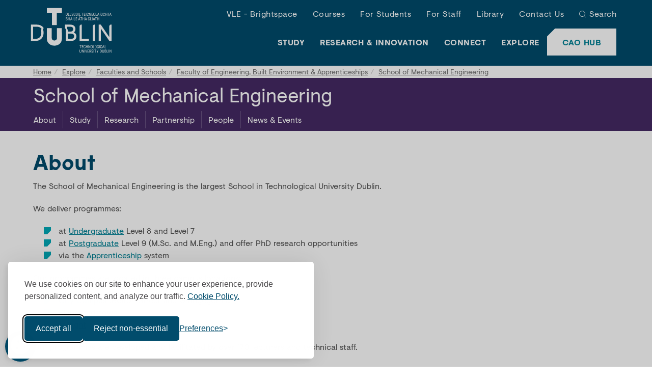

--- FILE ---
content_type: text/html; charset=UTF-8
request_url: https://www.tudublin.ie/explore/faculties-and-schools/engineering-built-environment/mechanical-engineering/about/index.php
body_size: 7913
content:

<!DOCTYPE html>
<html lang="en">
<head>
	<meta charset="utf-8">
	<meta http-equiv="X-UA-Compatible" content="IE=edge">
	<meta name="viewport" content="width=device-width, initial-scale=1">
	<!-- The above 3 meta tags *must* come first in the head; any other head content must come *after* these tags -->
  
 <!-- NEW META DATA --> 
<meta property="og:image" content="https://pxl01-tudublinie.terminalfour.net/prod01/tudublin-cdn-pxl/media/website/images/header/hero-banner-31-resaved.jpg" />
<meta property="fb:app_id" content="510997174465151" />
<meta name="author" content="TU Dublin" />
<meta name="generator" content="Terminalfour" />
<meta name="description" content="Discover the School of Mechanical Engineering at TU Dublin &ndash; offering undergraduate, postgraduate, and PhD programmes across three campuses. Learn about its expert staff, innovative research, and commitment to engineering excellence.">
<meta property="og:title" content="About" />
<meta property="og:description" content="Discover the School of Mechanical Engineering at TU Dublin &ndash; offering undergraduate, postgraduate, and PhD programmes across three campuses. Learn about its expert staff, innovative research, and commitment to engineering excellence.">
<meta name="LastModified" content="2025-03-18T19:49:30Z" />
<meta name="titlestem" content="About" />
<meta name="twitter:card" content="summary" />
<meta name="twitter:site" content="@WeAreTUDublin" />
<meta name="twitter:creator" content="@WeAreTUDublin" />
<meta property="og:type" content="website" />

    <meta name="display" content="True" >

  <meta name="visibility" content="Public" >
  <meta name="sectiontype" content="Web Page" >
    
  <!--funnelbackInclude-->
  <link rel="canonical" href="https://www.tudublin.ie/explore/faculties-and-schools/engineering-built-environment/mechanical-engineering/about/"/>
<meta property="og:url" content="https://www.tudublin.ie/explore/faculties-and-schools/engineering-built-environment/mechanical-engineering/about/"/>

  <title>School of Mechanical Engineering |  About | TU Dublin</title>
	<!-- Styling -->
  <link rel="stylesheet" type="text/css" media="all" href="/media/website/site-assets/css/tudublin.css?v=216.0" /> 
    <!--microsite.extras.inhouse.css-->
  <link rel="stylesheet" type="text/css" media="all" href="/media/website/site-assets/css/microsite-extras-inhouse.css?v=11.0" /> 
     
  <link rel="stylesheet" type="text/css" media="all" href="/media/website/site-assets/css/t4-psrr16094.css?v=6.0" /> <!--plain header-->
    
    
	<!-- Favicon -->
	<link rel="apple-touch-icon" sizes="60x60" href="https://pxl01-tudublinie.terminalfour.net/prod01/tudublin-cdn-pxl/media/website/site-assets/images/favicon/apple-touch-icon.png">
	<link rel="icon" type="image/png" href="https://pxl01-tudublinie.terminalfour.net/prod01/tudublin-cdn-pxl/media/website/site-assets/images/favicon/favicon-32X32.png" sizes="32x32">
	<link rel="icon" type="image/png" href="https://pxl01-tudublinie.terminalfour.net/prod01/tudublin-cdn-pxl/media/website/site-assets/images/favicon/favicon-16X16.png" sizes="16x16">
	<link rel="manifest" href="https://pxl01-tudublinie.terminalfour.net/prod01/tudublin-cdn-pxl/media/website/site-assets/images/favicon/manifest.json">
	<link rel="shortcut icon" href="https://pxl01-tudublinie.terminalfour.net/prod01/tudublin-cdn-pxl/media/website/site-assets/images/favicon/favicon.ico">
	<meta name="msapplication-config" content="https://pxl01-tudublinie.terminalfour.net/prod01/tudublin-cdn-pxl/media/website/site-assets/images/favicon/browserconfig.xml">
	<meta name="theme-color" content="#008ACC">
	<!--<link rel="stylesheet" href="https://cdnjs.cloudflare.com/ajax/libs/bootstrap-select/1.13.2/css/bootstrap-select.min.css">-->
  <script>
// Define dataLayer and the gtag function.
window.dataLayer = window.dataLayer || [];
function gtag(){dataLayer.push(arguments);}
//Set default consent for specific regions according to your requirements
gtag('consent', 'default', {
  'ad_storage': 'denied',
  'ad_user_data': 'denied',
  'ad_personalization': 'denied',
  'analytics_storage': 'denied',
  'functionality_storage': 'denied',
});
</script>

<!-- Google Tag Manager -->
<script>(function(w,d,s,l,i){w[l]=w[l]||[];w[l].push({'gtm.start':
new Date().getTime(),event:'gtm.js'});var f=d.getElementsByTagName(s)[0],
j=d.createElement(s),dl=l!='dataLayer'?'&l='+l:'';j.async=true;j.src=
'https://www.googletagmanager.com/gtm.js?id='+i+dl;f.parentNode.insertBefore(j,f);
})(window,document,'script','dataLayer','GTM-WHF56L7');</script>
<!-- End Google Tag Manager -->
<meta name="facebook-domain-verification" content="jdfl05ljjelpygqyzxpm7af79tneow" /><meta name="msvalidate.01" content="C1BC7FB8CA64973DA84E64958A09EF4D" /><script defer src="https://kit.fontawesome.com/291cadbdc2.js" crossorigin="anonymous"></script>
  
  <style>
  /* Style for responsive videos */
  .video-container {
    position: relative;
    padding-bottom: 56.25%; /* 16:9 Aspect Ratio */
    height: 0;
    overflow: hidden;
  }

  .video-container iframe,
  .video-container object,
  .video-container embed {
    position: absolute;
    top: 0;
    left: 0;
    width: 85%;
    height: 85%;
  }

  @media (max-width: 991px) {
    .main-nav.modal .modal-content .main-nav--top {
      display: flex;
      flex-direction: column;
    }

    .logout__intranet {
      order: -1;
    }
  }
</style>
     <!--dashboard search css-->
</head>
<body class="">
  <!-- Google Tag Manager (noscript) -->
<noscript><iframe src="https://www.googletagmanager.com/ns.html?id=GTM-WHF56L7"
height="0" width="0" style="display:none;visibility:hidden"></iframe></noscript>
<!-- End Google Tag Manager (noscript) -->
  
	<!-- NOTE : HEADER partial -->
				<!--site-header-->
	<header class="site-header">
		<div class="container-fluid">
			<div class="row" >
				<div class="col-sm-12">
					<button class="btn btn--menu hidden-md hidden-lg" data-toggle="modal" data-target="#modal-main-nav">
						<img src="https://pxl01-tudublinie.terminalfour.net/prod01/tudublin-cdn-pxl/media/website/site-assets/css/images/menu-white.svg" alt="show menu">
						<span>Menu</span>
					</button>
					<a class="site-header__logo" href="/">
						<img src="https://pxl01-tudublinie.terminalfour.net/prod01/tudublin-cdn-pxl/media/website/site-assets/images/tu-dublin-logo.svg" alt="TU Dublin">
					</a>
					<a href="https://www.tudublin.ie/study/undergraduate/cao/" class="btn btn--header-cta bg--white hidden-md hidden-lg">CAO Hub</a>
					<!--main-nav-->
					<div class="main-nav modal right fade" id="modal-main-nav" tabindex="-1" role="dialog" aria-hidden="true">
						<div class="modal-dialog" role="document">
							 <div class="modal-content">
                 <a class="main-nav__logo" href="/">
									<img src="https://pxl01-tudublinie.terminalfour.net/prod01/tudublin-cdn-pxl/media/website/site-assets/images/tu-dublin-logo.svg" alt="TU Dublin">
								</a>
								<button type="button" class="close" data-dismiss="modal" aria-label="Close">
									<img src="https://pxl01-tudublinie.terminalfour.net/prod01/tudublin-cdn-pxl/media/website/site-assets/css/images/times-white.svg" alt="Close Button">
									<span class="sr-only">Close</span>
								</button>
								<ul class="main-nav__list main-nav--top list-unstyled">
								  <li><a href="/connect/vle/">VLE - Brightspace</a></li><li><a href="/study/find-a-course/" target="_self">Courses</a></li><li><a href="/for-students/">For Students</a></li><li><a href="/for-staff/">For Staff</a></li><li><a href="/library/">Library</a></li><li><a href="/contact-us/">Contact Us</a></li>
                  
                  <!--<li class="lang-switch en"><a href="/explore/faculties-and-schools/engineering-built-environment/mechanical-engineering/about/">English</a></li>-->
									<li class="main-nav__search">
										<a href="javascript:" class="btn--search" data-toggle="modal" data-target="#modal-search">Search</a>
									</li>
								</ul>
								<a href="https://www.tudublin.ie/study/undergraduate/cao/" class="btn btn--header-cta bg--white">
									CAO Hub
								</a>
								<ul class="main-nav__list main-nav--main">
									<li>
										<a href="javascript:" class="has-children active">Study</a>
										<ul>
											<li><a href="/study/">Overview</a></li>
											<li><a href="/study/find-a-course/">Find a Course</a></li><li><a href="/opendays/">Open Days</a></li><li><a href="/study/undergraduate/">Undergraduate</a></li><li><a href="/study/undergraduate/cao/">CAO Hub</a></li><li><a href="/study/postgraduate/">Postgraduate</a></li><li><a href="/study/international/">International Students</a></li><li><a href="/study/lifelong-learning/">Lifelong Learning</a></li><li><a href="/study/part-time/">Part-Time</a></li><li><a href="/study/professional-development/">Professional Development</a></li><li><a href="/study/springboard/">Springboard+</a></li><li><a href="/study/microcredentials/">Micro-credentials</a></li><li><a href="/study/apprenticeships/">Apprenticeships</a></li><li><a href="/study/contact-admissions/">Contact Admissions</a></li>
										</ul>
									</li>
									<li>
										<a href="javascript:" class="has-children">Research &amp; Innovation</a>
										<ul>
											<li><a href="/research-innovation/">Overview</a></li>
											<li><a href="/research-innovation/research/">Research</a></li><li><a href="/research-innovation/innovation/">Innovation</a></li><li><a href="https://researchprofiles.tudublin.ie/">Research Profiles</a></li><li><a href="/research-innovation/research/engagement-impact/discover-our-impact/">Discover our Impact</a></li><li><a href="/research-innovation/research/postgraduate-research/">Postgraduate Research</a></li><li><a href="/research-innovation/research/research-support-services/">Research Support Services</a></li><li><a href="/research-innovation/vice-president-office-for-r-and-i/">VP Office for R&amp;I</a></li><li><a href="/research-innovation/news/">Research &amp; Innovation News</a></li><li><a href="/research-innovation/events/"> Research &amp; Innovation Events</a></li><li><a href="/research-innovation/contact-r-and-i/">Contact Research and Innovation</a></li>
										</ul>
									</li>
									<li>
										<a href="javascript:" class="has-children">Connect</a>
										<ul>
											<li><a href="/connect/">Overview</a></li>
											<li><a href="/connect/technology-services/">Technology Services</a></li><li><a href="/connect/access-outreach/">Access &amp; Outreach</a></li><li><a href="/connect/alumni/">Alumni</a></li><li><a href="/connect/campus-estates/">Campus &amp; Estates</a></li><li><a href="/connect/employers/">Employers</a></li><li><a href="/connect/enterprise-engagement/">Enterprise Engagement</a></li><li><a href="/connect/finance/">Finance</a></li><li><a href="/connect/tu-dublin-foundation/">TU Dublin Foundation</a></li><li><a href="/connect/oifig-na-gaeilge/">Oifig na Gaeilge</a></li><li><a href="/connect/partnering-with-us/">Partnering with Us</a></li><li><a href="/explore/about-the-university/sustainability/societal-engagement/" target="_self">Societal Engagement</a></li>
										</ul>
									</li>
									<li>
										<a href="javascript:" class="has-children">Explore</a>
										<ul>
											<li><a href="/explore/">Overview</a></li>
											<li><a href="/explore/about-the-university/">About the University</a></li><li><a href="/explore/events/">Events</a></li><li><span class="currentbranch0"><a href="/explore/faculties-and-schools/">Faculties and Schools</a></span></li><li><a href="/explore/governance-and-compliance/">Governance and Compliance</a></li><li><a href="/explore/hosting-events/">Hosting Events</a></li><li><a href="/explore/jobs/">Jobs</a></li><li><a href="/explore/news/">Latest News</a></li><li><a href="/explore/our-brand/">Our Brand</a></li><li><a href="/explore/our-campuses/">Our Campuses</a></li><li><a href="/explore/our-people/">Our People</a></li><li><a href="/explore/policies-and-forms/">Policies &amp; Forms</a></li><li><a href="/explore/about-the-university/sustainability/">Sustainability</a></li>
										</ul>
									</li>
								</ul>

							</div>
						</div>
					</div>
					<!--/main-nav-->
				</div>
			</div>
		</div>
	</header>
	<!-- /site-header-->
  
  <!-- modal search -->
	<div class="modal right fade modal-search" id="modal-search" tabindex="-1" role="dialog" aria-labelledby="modal-search-label">
		<div class="modal-dialog" role="document">
			<div class="modal-content">
				<div class="modal-header">
					<img src="https://pxl01-tudublinie.terminalfour.net/prod01/tudublin-cdn-pxl/media/website/site-assets/images/tu-dublin-logo.svg" alt="TU Dublin">
					<button type="button" class="close" data-dismiss="modal" aria-label="Close">
						<img src="https://pxl01-tudublinie.terminalfour.net/prod01/tudublin-cdn-pxl/media/website/site-assets/css/images/times-white.svg" alt="close search">
						<span class="sr-only">Close</span>
					</button>
					<h4 class="modal-title sr-only" id="modal-search-label">Search</h4>
				</div>
				<div class="modal-body">
					<form action="/search/" method="get" class="form--search">
                                                <label class="sr-only" for="search-box">Search</label>
						<input class="form-control" type="text" id="search-box" name="searchStudioQuery" placeholder="What are you looking for?" autocomplete="off">
                                                <!--<input type="hidden" value="tudublin-search" name="collection">-->
						<button class="btn btn--icon" type="submit"><img src="https://pxl01-tudublinie.terminalfour.net/prod01/tudublin-cdn-pxl/media/website/site-assets/css/images/search-blue.svg" alt="Search Blue" ></button>
				   </form>
				</div>
			</div>
		</div>
	</div>
	<!-- /modal search -->
	


		<section class="secondary-nav affix-top">
  		<div class="sticky-nav">
    		<div class="container-break">
          <div class="secondary-nav__breadcrumb">
          	<ol class="breadcrumb">
    <li><a href="/">Home</a></li><li><a href="/explore/">Explore</a></li><li><a href="/explore/faculties-and-schools/">Faculties and Schools</a></li><li><a href="/explore/faculties-and-schools/engineering-built-environment/">Faculty of Engineering, Built Environment &amp; Apprenticeships</a></li><li><a href="/explore/faculties-and-schools/engineering-built-environment/mechanical-engineering/">School of Mechanical Engineering</a></li><li>About    </li>
</ol>
          </div>
          
    <p class="secondary-nav__title bg--tu-jacarta"><a href="/explore/faculties-and-schools/engineering-built-environment/mechanical-engineering/" class="secondary-nav-title-link" >School of Mechanical Engineering</a></p>
      
        <button class="btn--sec-menu hidden-md hidden-lg bg--tu-jacarta">
          <svg xmlns="http://www.w3.org/2000/svg" width="16" height="16" viewBox="0 0 16 16">
            <path fill-rule="evenodd" d="M2.5 11.5A.5.5 0 0 1 3 11h10a.5.5 0 0 1 0 1H3a.5.5 0 0 1-.5-.5zm0-4A.5.5 0 0 1 3 7h10a.5.5 0 0 1 0 1H3a.5.5 0 0 1-.5-.5zm0-4A.5.5 0 0 1 3 3h10a.5.5 0 0 1 0 1H3a.5.5 0 0 1-.5-.5z"/>
          </svg>
          <span>Menu</span>
        </button>
      <div id="modal-sec-nav" class="sec-menu sec-nav bg--tu-jacarta">
          <ul class="secondary-nav__list">
			<li class="secondary-nav__list--items sublist">
	<div><a href="/explore/faculties-and-schools/engineering-built-environment/mechanical-engineering/about/#">About</a></div>
  	<ul class="secondary-nav__list--submenu isHiden"><li><a href="/explore/faculties-and-schools/engineering-built-environment/mechanical-engineering/about/management-team/">Management Team</a></li><li><a href='/explore/faculties-and-schools/engineering-built-environment/mechanical-engineering/about/disciplines/'>Disciplines</a></li><li><a href='/explore/faculties-and-schools/engineering-built-environment/mechanical-engineering/about/administration/'>Administration</a></li><li><a href='/explore/faculties-and-schools/engineering-built-environment/mechanical-engineering/about/campus/'>Campus</a></li><li><a href='/explore/faculties-and-schools/engineering-built-environment/mechanical-engineering/about/contact/'>Contact</a></li></ul>
</li>
<li class="secondary-nav__list--items sublist">
	<div><a href="/explore/faculties-and-schools/engineering-built-environment/mechanical-engineering/study/#">Study</a></div>
  	<ul class="secondary-nav__list--submenu isHiden"><li><a href="/explore/faculties-and-schools/engineering-built-environment/mechanical-engineering/study/undergraduate/">Undergraduate</a></li><li><a href='/explore/faculties-and-schools/engineering-built-environment/mechanical-engineering/study/postgraduate/'>Postgraduate</a></li><li><a href='/explore/faculties-and-schools/engineering-built-environment/mechanical-engineering/study/part-time/'>Part-Time</a></li><li><a href='/explore/faculties-and-schools/engineering-built-environment/mechanical-engineering/study/cpd/'>CPD</a></li><li><a href='/explore/faculties-and-schools/engineering-built-environment/mechanical-engineering/study/apprenticeship/'>Apprenticeship</a></li><li><a href='/explore/faculties-and-schools/engineering-built-environment/mechanical-engineering/study/erasmus-international-exchange/'>Erasmus &amp; International Exchange</a></li></ul>
</li>
<li class="secondary-nav__list--items sublist">
	<div><a href="/explore/faculties-and-schools/engineering-built-environment/mechanical-engineering/research/#">Research</a></div>
  	<ul class="secondary-nav__list--submenu isHiden"><li><a href="/explore/faculties-and-schools/engineering-built-environment/mechanical-engineering/research/phd-research-masters/">PhD &amp; Research Masters</a></li><li><a href='/explore/faculties-and-schools/engineering-built-environment/mechanical-engineering/research/research-groups/'>Research Groups</a></li><li><a href='/explore/faculties-and-schools/engineering-built-environment/mechanical-engineering/research/research-projects/'>Research Projects</a></li><li><a href='/explore/faculties-and-schools/engineering-built-environment/mechanical-engineering/research/research-facilities/'>Research Facilities</a></li><li><a href='/explore/faculties-and-schools/engineering-built-environment/mechanical-engineering/research/publications/'>Publications</a></li><li><a href='/explore/faculties-and-schools/engineering-built-environment/mechanical-engineering/research/impact/'>Impact</a></li></ul>
</li>
<li class="secondary-nav__list--items sublist">
	<div><a href="/explore/faculties-and-schools/engineering-built-environment/mechanical-engineering/partnership/#">Partnership</a></div>
  	<ul class="secondary-nav__list--submenu isHiden"><li><a href="/explore/faculties-and-schools/engineering-built-environment/mechanical-engineering/partnership/industry/">Industry</a></li><li><a href='/explore/faculties-and-schools/engineering-built-environment/mechanical-engineering/partnership/professions/'>Professions</a></li><li><a href='/explore/faculties-and-schools/engineering-built-environment/mechanical-engineering/partnership/community/'>Community</a></li><li><a href='/explore/faculties-and-schools/engineering-built-environment/mechanical-engineering/partnership/education/'>Education</a></li><li><a href='/explore/faculties-and-schools/engineering-built-environment/mechanical-engineering/partnership/international/'>International</a></li><li><a href='/explore/faculties-and-schools/engineering-built-environment/mechanical-engineering/partnership/partner-with-us/'>Partner with Us</a></li></ul>
</li>
<li class="secondary-nav__list--items sublist">
	<div><a href="/explore/faculties-and-schools/engineering-built-environment/mechanical-engineering/people/#">People</a></div>
  	<ul class="secondary-nav__list--submenu isHiden"><li><a href="/explore/faculties-and-schools/engineering-built-environment/mechanical-engineering/people/staff/">Staff</a></li></ul>
</li>
<li class="secondary-nav__list--items sublist">
	<div><a href="/explore/faculties-and-schools/engineering-built-environment/mechanical-engineering/news-events-competitions/#">News &amp; Events</a></div>
  	<ul class="secondary-nav__list--submenu isHiden"><li><a href="/explore/faculties-and-schools/engineering-built-environment/mechanical-engineering/news-events-competitions/news/">News</a></li><li><a href='/explore/faculties-and-schools/engineering-built-environment/mechanical-engineering/news-events-competitions/events/'>Events</a></li><li><a href='/explore/faculties-and-schools/engineering-built-environment/mechanical-engineering/news-events-competitions/competitions/'>Competitions</a></li><li><a href='/explore/faculties-and-schools/engineering-built-environment/mechanical-engineering/news-events-competitions/job-opportunities-/'>Job Opportunities</a></li></ul>
</li>

          </ul>
        </div>
<script>
document.addEventListener("DOMContentLoaded", function() {
  const currentUrl = window.location.pathname;

  // Select all links in secondary nav
  document.querySelectorAll(".secondary-nav__list--items a").forEach(link => {
    const href = link.getAttribute("href");

    if (href && href !== "/") {
      // Check if current URL starts with the link's href
      if (currentUrl.startsWith(href)) {
        const parentItem = link.closest(".secondary-nav__list--items"); // immediate <li>
        const topParent = link.closest(".secondary-nav__list > .secondary-nav__list--items"); // top-level only

        // Add 'active' to link
        link.classList.add("active");

        // Add 'active-parent' to immediate parent <li>
        if (parentItem) {
          parentItem.classList.add("active-parent");
        }

        // Add 'active-parent' to top-level parent <li> (if nested)
        if (topParent) {
          topParent.classList.add("active-parent");
        }
      }
    }
  });
});
</script>
          
        </div>
  		</div>
		</section>
		<div class="secondary-nav-placeholder"></div>
          
    <div class="">
        
    </div>
    <!--hero-slider-->
    
    <!--/hero-slider-->
                
  <main class="main-content-wrapper microsite container t4-secondary-nav">
    <h1 class="h1-common">About</h1> 
<!-- Search text crawl start --> 							<div class="copy t4-general">
								<!---->
                                <p>The School of Mechanical Engineering is the largest School in Technological University Dublin.</p>
<p>We deliver programmes:</p>
<ul>
<li>at <a href="/explore/faculties-and-schools/engineering-built-environment/mechanical-engineering/study/undergraduate/">Undergraduate</a> Level 8 and Level 7</li>
<li>at <a href="/explore/faculties-and-schools/engineering-built-environment/mechanical-engineering/study/postgraduate/">Postgraduate</a> Level 9 (M.Sc. and M.Eng.) and offer PhD research opportunities</li>
<li>via the <a href="/explore/faculties-and-schools/engineering-built-environment/mechanical-engineering/study/apprenticeship/">Apprenticeship</a> system</li>
</ul>
<p>Our programmes are located in three campus locations:</p>
<ul>
<li><a href="/explore/faculties-and-schools/engineering-built-environment/mechanical-engineering/about/campus/">City Campus</a> (Bolton Street and Grangegorman)</li>
<li><a href="/explore/faculties-and-schools/engineering-built-environment/mechanical-engineering/about/campus/">Blanchardstown</a></li>
<li><a href="/explore/faculties-and-schools/engineering-built-environment/mechanical-engineering/about/campus/">Tallaght</a></li>
</ul>
<!--<p>We have a student cohort of approximately full-time XXXX students and XXX part-time students.</p>-->
<p>Our programmes are developed and facilitated by over 170 lecturers and technical staff.</p>
<p>&nbsp;</p>
							</div><!--link-box-->
		<section class="component link-box component--white">
          

			<div class="container">
				<div class="row component__body">
					<div class="link-box__col col-xs-6 col-sm-6 col-md-3">
						<div class="link-box__item bg--tu-dark-blue">
							<a href="/explore/faculties-and-schools/engineering-built-environment/mechanical-engineering/about/management-team/"  class="link-box__link">
								<h2 class="link-box__title">Management Team</h2>
								<div class="btn btn--arrow"><span class="sr-only">Learn more</span></div>
							</a>
						</div>
					</div>
					<div class="link-box__col col-xs-6 col-sm-6 col-md-3">
						<div class="link-box__item bg--tu-crimson">
							<a href="/explore/faculties-and-schools/engineering-built-environment/mechanical-engineering/about/disciplines/"  class="link-box__link">
								<h2 class="link-box__title">Disciplines</h2>
								<div class="btn btn--arrow"><span class="sr-only">Learn more</span></div>
							</a>
						</div>
					</div>
					<div class="link-box__col col-xs-6 col-sm-6 col-md-3">
						<div class="link-box__item bg--tu-crimson">
							<a href="/explore/faculties-and-schools/engineering-built-environment/mechanical-engineering/about/administration/"  class="link-box__link">
								<h2 class="link-box__title">Administration</h2>
								<div class="btn btn--arrow"><span class="sr-only">Learn more</span></div>
							</a>
						</div>
					</div>
					<div class="link-box__col col-xs-6 col-sm-6 col-md-3">
						<div class="link-box__item bg--tu-rain-forest">
							<a href="/explore/faculties-and-schools/engineering-built-environment/mechanical-engineering/about/campus/"  class="link-box__link">
								<h2 class="link-box__title">Campus</h2>
								<div class="btn btn--arrow"><span class="sr-only">Learn more</span></div>
							</a>
						</div>
					</div>
				</div>
			</div>
		</section>
		<!--/link-box-->
</main>
<!-- Search text crawl end -->

	<!-- NOTE : FOOTER partial -->
					<!--site-footer-->
		<footer class="site-footer">
			<div class="container">
				<div class="row site-footer__links">
					<div class="hidden-xs hidden-sm col-md-2">
						<img src="https://pxl01-tudublinie.terminalfour.net/prod01/tudublin-cdn-pxl/media/website/site-assets/images/tu-dublin-logo-blue.svg" alt="TU Dublin">
					</div>
					<div class="col-xs-12 col-md-2">
						<span class="h3">Technological University Dublin</span>
						<ul class="site-footer__vertical-nav list-unstyled">
<li><a href="/contact-us/">Contact TU Dublin</a></li>
<li><a href="tel:+353-1-220-5000">+353 1 220 5000</a></li>
<li><a href="mailto:hello@tudublin.ie">hello@tudublin.ie</a></li>
<li><a href="/accessibility-statement/">Accessibility Statement</a></li>
<li><a href="/explore/gdpr/">Data Protection</a></li>
<li><a href="/study/contact-admissions/">Admissions Office</a></li>
<li><a href="/sitemap/">Sitemap</a></li>
</ul>
          </div>
										<div class="col-xs-12 col-sm-12 col-md-2">
						<span class="h3"><button type="button" class="btn--collapse" data-toggle="collapse" data-target="#collapse-footer-101" aria-expanded="false" aria-controls="collapse-footer-101">Study</button></span>
						<div class="collapse" id="collapse-footer-101">
							<ul class="site-footer__vertical-nav list-unstyled">
								<li><a href="/study/find-a-course/" >Explore Courses</a></li>
								<li><a href="/study/undergraduate/" >Undergraduate Study</a></li>
								<li><a href="/study/undergraduate/cao/" >CAO Hub</a></li>
								<li><a href="/study/postgraduate/" >Postgraduate Study</a></li>
								<li><a href="/study/international/" >International Study</a></li>
								<li><a href="/study/undergraduate/cao/open-days-events/" >Open Days &amp; Events</a></li>
								<li><a href="/study/a-z-courses/" >Courses A-Z</a></li>
							</ul>
						</div>
					</div>					<div class="col-xs-12 col-sm-12 col-md-2">
						<span class="h3"><button type="button" class="btn--collapse" data-toggle="collapse" data-target="#collapse-footer-102" aria-expanded="false" aria-controls="collapse-footer-102">Research &amp; Innovation</button></span>
						<div class="collapse" id="collapse-footer-102">
							<ul class="site-footer__vertical-nav list-unstyled">
								<li><a href="/research-innovation/" >Research &amp; Innovation Home</a></li>
								<li><a href="/research-innovation/research/" >Research</a></li>
								<li><a href="/research-innovation/innovation/" >Innovation</a></li>
								<li><a href="/research-innovation/research/engagement-impact/discover-our-impact/" >Discover our Impact</a></li>
								<li><a href="/research-innovation/research/postgraduate-research/" >Postgraduate Research</a></li>
								<li><a href="/research-innovation/news/" >Research and Innovation News</a></li>
								<li><a href="/research-innovation/contact-r-and-i/" >Contact Research and Innovation</a></li>
							</ul>
						</div>
					</div>					<div class="col-xs-12 col-sm-12 col-md-2">
						<span class="h3"><button type="button" class="btn--collapse" data-toggle="collapse" data-target="#collapse-footer-103" aria-expanded="false" aria-controls="collapse-footer-103">Connect</button></span>
						<div class="collapse" id="collapse-footer-103">
							<ul class="site-footer__vertical-nav list-unstyled">
								<li><a href="/connect/" >Connect with Us</a></li>
								<li><a href="/connect/partnering-with-us/" >Partnering with Us</a></li>
								<li><a href="/connect/staff-directory/" >Staff Directory</a></li>
								<li><a href="/connect/tu-dublin-foundation/" >Giving to the University</a></li>
								<li><a href="/connect/technology-services/" >Technology Services</a></li>
								<li><a href="/connect/oifig-na-gaeilge/" >Oifig na Gaeilge</a></li>
								<li><a href="/connect/alumni/" >Alumni</a></li>
							</ul>
						</div>
					</div>					<div class="col-xs-12 col-sm-12 col-md-2">
						<span class="h3"><button type="button" class="btn--collapse" data-toggle="collapse" data-target="#collapse-footer-104" aria-expanded="false" aria-controls="collapse-footer-104">Explore</button></span>
						<div class="collapse" id="collapse-footer-104">
							<ul class="site-footer__vertical-nav list-unstyled">
								<li><a href="/explore/" >Explore TU Dublin</a></li>
								<li><a href="/explore/about-the-university/" >About the University</a></li>
								<li><a href="/explore/about-the-university/governance/" >Governance</a></li>
								<li><a href="/for-students/academic-calendar/" >University Calendar</a></li>
								<li><a href="/explore/jobs/" >Careers</a></li>
								<li><a href="/explore/faculties-and-schools/" >Faculties and Schools</a></li>
								<li><a href="/explore/news/" >News</a></li>
							</ul>
						</div>
					</div>
				</div>
								<div class="row site-footer__logos">
					<div class="col-xs-12 col-md-12">
                       <a href="https://www.univ-tech.eu/" target="_blank" rel="noopener">
<picture>
<source srcset="https://pxl01-tudublinie.terminalfour.net/fit-in/235x50/filters:format(webp)/filters:quality(75)/prod01/tudublin-cdn-pxl/media/website/site-assets/images/eut-logo-106X50.png" type="image/webp">
<source srcset="https://pxl01-tudublinie.terminalfour.net/fit-in/235x50/filters:format(png)/filters:quality(75)/prod01/tudublin-cdn-pxl/media/website/site-assets/images/eut-logo-106X50.png" type="image/png">
<img src="/media/website/site-assets/images/eut-logo-106x50.png" alt="European University of Technology logo" loading="lazy" width="106" height="50">
</picture></a>
                      <a href="https://euraxess.ec.europa.eu/hrexcellenceaward" target="_blank" rel="noopener">
<picture>
<source srcset="https://pxl01-tudublinie.terminalfour.net/fit-in/235x50/filters:format(webp)/filters:quality(75)/prod01/tudublin-cdn-pxl/media/website/site-assets/images/hr-excellence-logo-98X50.png" type="image/webp">
<source srcset="https://pxl01-tudublinie.terminalfour.net/fit-in/235x50/filters:format(png)/filters:quality(75)/prod01/tudublin-cdn-pxl/media/website/site-assets/images/hr-excellence-logo-98X50.png" type="image/png">
<img src="/media/website/site-assets/images/hr-excellence-logo-98x50.png" alt="HR Excellence in Research logo" loading="lazy" width="98" height="50">
</picture></a>
                      <a href="https://eufunds.ie/" target="_blank" rel="noopener">
<picture>
<source srcset="https://pxl01-tudublinie.terminalfour.net/fit-in/235x50/filters:format(webp)/filters:quality(75)/prod01/tudublin-cdn-pxl/media/New2-EU-LOGO-ESIF280X50.png" type="image/webp">
<source srcset="https://pxl01-tudublinie.terminalfour.net/fit-in/235x50/filters:format(png)/filters:quality(75)/prod01/tudublin-cdn-pxl/media/New2-EU-LOGO-ESIF280X50.png" type="image/png">
<img src="/media/New2-EU-LOGO-ESIF280x50.png" alt="Image for European Regional Development Fund" loading="lazy" width="190" height="50">
</picture></a>
						<a href="https://www.advance-he.ac.uk/equality-charters" target="_blank" rel="noopener">
<picture>
<source srcset="https://pxl01-tudublinie.terminalfour.net/fit-in/235x50/filters:format(webp)/filters:quality(75)/prod01/tudublin-cdn-pxl/media/website/site-assets/images/AIS-logo-irish-generic-colour2-logos.png" type="image/webp">
<source srcset="https://pxl01-tudublinie.terminalfour.net/fit-in/235x50/filters:format(png)/filters:quality(75)/prod01/tudublin-cdn-pxl/media/website/site-assets/images/AIS-logo-irish-generic-colour2-logos.png" type="image/png">
<img src="/media/website/site-assets/images/AIS-logo-irish-generic-colour2-logos.png" alt="Image for Athena Swan Bronze" loading="lazy" width="235" height="50">
</picture></a>
                      <a href="https://orcid.org/" target="_blank" rel="noopener">
<picture>
<source srcset="https://pxl01-tudublinie.terminalfour.net/fit-in/235x50/filters:format(webp)/filters:quality(75)/prod01/tudublin-cdn-pxl/media/website/site-assets/images/ORCID-Logo.png" type="image/webp">
<source srcset="https://pxl01-tudublinie.terminalfour.net/fit-in/235x50/filters:format(png)/filters:quality(75)/prod01/tudublin-cdn-pxl/media/website/site-assets/images/ORCID-Logo.png" type="image/png">
<img src="/media/website/site-assets/images/ORCID-Logo.png" alt="Image for ORCID Consortium logo" loading="lazy" width="193" height="50">
</picture></a>
                        </div>
                      </div>
				 <div class="row site-footer__bottom">
					<div class="col-xs-12 col-sm-4 col-md-4">
						<p>Member of the European University Association</p>
						<p>© 1998-<!--2024--><span id="copyright-year">2020</span>
<script>
    document.querySelector('#copyright-year').innerText = new Date().getFullYear();
</script> TU Dublin</p>
					</div>
					<div class="col-xs-12 col-sm-4 col-md-4">
						<ul class="site-footer__vertical-nav list-unstyled">
							<!--<li><a href="">TU Dublin is a registered charity RCN 20204754</a></li>-->
                          <li>TU Dublin is a registered charity RCN 20204754</li>
							<li><a href="/cookies-notice-and-website-privacy-policy/">Cookie Notice &amp; Website Privacy Policy</a></li>
						</ul>
					</div>
					<div class="col-xs-12 col-sm-4 col-md-4">
						<ul class="site-footer__social social-nav-list list-unstyled">
							<li><a target="_blank" class="social-nav__twitter" title="Twitter" href="https://x.com/WeAreTUDublin"><span class="sr-only">Twitter</span></a></li>
							<li><a target="_blank" class="social-nav__instagram" title="Instagram" href="https://www.instagram.com/tudublin/"><span class="sr-only">Instagram</span></a></li>
							<li><a target="_blank" class="social-nav__facebook" title="Facebook" href="https://www.facebook.com/TechnologicalUniversityDublin/"><span class="sr-only">Facebook</span></a></li>
							<li><a target="_blank" class="social-nav__youtube" title="YouTube" href="https://www.youtube.com/@tudublin"><span class="sr-only">YouTube</span></a></li>
                            <li><a target="_blank" class="social-nav__linkedin" title="LinkedIn" href="https://ie.linkedin.com/school/technological-university-dublin/"><span class="sr-only">LinkedIn</span></a></li>
                            <li><a target="_blank" class="social-nav__tiktok" title="TikTok" href="https://www.tiktok.com/@tudublinofficial"><span class="sr-only">TikTok</span></a></li>
						</ul>
					</div>
				</div>
			</div>
		</footer>
		<!--/site-footer-->
	<script src="/media/website/site-assets/javascript/tudublin.js?v=9.0"></script>
  
   
   
  <!--funnelbackincludes-->
<script>
let breadSrc = document.querySelector('.hero-banner .breadcrumb');
let breadDes = document.querySelector('.secondary-nav__breadcrumb')
let breadDesNoBread = document.querySelector('.secondary-nav .secondary-nav__title').parentNode;

if (breadSrc) {
  if (!breadDesNoBread.children[0].classList.contains('secondary-nav__breadcrumb')) {
    let breadNew = document.createElement('div');
    breadNew.classList.add('secondary-nav__breadcrumb');
    breadDesNoBread.insertBefore(breadNew, breadDesNoBread.children[0]);
    let fragment = document.createDocumentFragment();
    fragment.appendChild(breadSrc);
    breadNew.appendChild(fragment);
  } else {
    if (breadDes.children.length === 0) {
      let fragment = document.createDocumentFragment();
      fragment.appendChild(breadSrc);
      breadDes.appendChild(fragment);
    } else {
      breadSrc.remove();
    }
  }
}

let secNavPage = document.querySelector('.secondary-nav');
let newsLeftNav = document.querySelector('.standard-content__nav');
let newsContent = document.querySelector('.standard-content__content');
let articleList = document.querySelector('.article-list');
if (secNavPage && newsLeftNav && newsContent && !articleList) {
  newsLeftNav.remove();
  newsContent.classList.remove('col-md-8', 'col-lg-9')
}
   
</script>

 <!--dashboard search JS-->      
	</body>
</html>

--- FILE ---
content_type: text/css
request_url: https://www.tudublin.ie/media/website/site-assets/css/tudublin.css?v=216.0
body_size: 43324
content:
@charset "UTF-8";/*!* Bootstrap v3.3.7 (http://getbootstrap.com)
* Copyright 2011-2016 Twitter, Inc.
* Licensed under MIT (https://github.com/twbs/bootstrap/blob/master/LICENSE)*//*!normalize.css v3.0.3 | MIT License | github.com/necolas/normalize.css*/html{font-family:sans-serif;-ms-text-size-adjust:100%;-webkit-text-size-adjust:100%}body{margin:0}article,aside,details,figcaption,figure,footer,header,hgroup,main,menu,nav,section,summary{display:block}audio,canvas,progress,video{display:inline-block;vertical-align:baseline}audio:not([controls]){display:none;height:0}[hidden],template{display:none}a{background-color:initial}a:active,a:hover{outline:0}abbr[title]{border-bottom:1px dotted}b,strong{font-weight:700}dfn{font-style:italic}h1{font-size:2em;margin:.67em 0}mark{background:#ff0;color:#000}small{font-size:80%}sub,sup{font-size:75%;line-height:0;position:relative;vertical-align:baseline}sup{top:-.5em}sub{bottom:-.25em}img{border:0}svg:not(:root){overflow:hidden}figure{margin:1em 40px}hr{-webkit-box-sizing:content-box;box-sizing:content-box;height:0}pre{overflow:auto}code,kbd,pre,samp{font-family:monospace,monospace;font-size:1em}button,input,optgroup,select,textarea{color:inherit;font:inherit;margin:0}button{overflow:visible}button,select{text-transform:none}button,html input[type=button],input[type=reset],input[type=submit]{-webkit-appearance:button;cursor:pointer}button[disabled],html input[disabled]{cursor:default}button::-moz-focus-inner,input::-moz-focus-inner{border:0;padding:0}input{line-height:normal}input[type=checkbox],input[type=radio]{-webkit-box-sizing:border-box;box-sizing:border-box;padding:0}input[type=number]::-webkit-inner-spin-button,input[type=number]::-webkit-outer-spin-button{height:auto}input[type=search]{-webkit-appearance:textfield;-webkit-box-sizing:content-box;box-sizing:content-box}input[type=search]::-webkit-search-cancel-button,input[type=search]::-webkit-search-decoration{-webkit-appearance:none}fieldset{border:1px solid silver;margin:0 2px;padding:.35em .625em .75em}legend{border:0;padding:0}textarea{overflow:auto}optgroup{font-weight:700}table{border-collapse:collapse;border-spacing:0}td,th{padding:0}/*!Source: https://github.com/h5bp/html5-boilerplate/blob/master/src/css/main.css*/@media print{*,*:before,*:after{background:0 0!important;color:#000!important;-webkit-box-shadow:none!important;box-shadow:none!important;text-shadow:none!important}a,a:visited{text-decoration:underline}a[href]:after{content:" (" attr(href)")"}abbr[title]:after{content:" (" attr(title)")"}a[href^="#"]:after,a[href^="javascript:"]:after{content:""}pre,blockquote{border:1px solid #999;page-break-inside:avoid}thead{display:table-header-group}tr,img{page-break-inside:avoid}img{max-width:100%!important}p,h2,h3{orphans:3;widows:3}h2,h3{page-break-after:avoid}.navbar{display:none}.btn>.caret,.dropup>.btn>.caret{border-top-color:#000!important}.label{border:1px solid #000}.table{border-collapse:collapse!important}.table td,.table th{background-color:#fff!important}.table-bordered th,.table-bordered td{border:1px solid #ddd!important}}@font-face{font-family:glyphicons halflings;src:url("https://pxl01-tudublinie.terminalfour.net/prod01/tudublin-cdn-pxl/media/website/site-assets/css/fonts/glyphicons-halflings-regular.eot");src:url("https://pxl01-tudublinie.terminalfour.net/prod01/tudublin-cdn-pxl/media/website/site-assets/css/fonts/glyphicons-halflings-regular.eot?#iefix") format("embedded-opentype"),url("https://pxl01-tudublinie.terminalfour.net/prod01/tudublin-cdn-pxl/media/website/site-assets/css/fonts/glyphicons-halflings-regular.woff2") format("woff2"),url("https://pxl01-tudublinie.terminalfour.net/prod01/tudublin-cdn-pxl/media/website/site-assets/css/fonts/glyphicons-halflings-regular.woff") format("woff"),url("https://pxl01-tudublinie.terminalfour.net/prod01/tudublin-cdn-pxl/media/website/site-assets/css/fonts/glyphicons-halflings-regular.ttf") format("truetype"),url("https://pxl01-tudublinie.terminalfour.net/prod01/tudublin-cdn-pxl/media/website/site-assets/css/fonts/glyphicons-halflings-regular.svg#glyphicons_halflingsregular") format("svg")}.glyphicon{position:relative;top:1px;display:inline-block;font-family:glyphicons halflings;font-style:normal;font-weight:400;line-height:1;-webkit-font-smoothing:antialiased;-moz-osx-font-smoothing:grayscale}.glyphicon-asterisk:before{content:"\002a"}.glyphicon-plus:before{content:"\002b"}.glyphicon-euro:before,.glyphicon-eur:before{content:"\20ac"}.glyphicon-minus:before{content:"\2212"}.glyphicon-cloud:before{content:"\2601"}.glyphicon-envelope:before{content:"\2709"}.glyphicon-pencil:before{content:"\270f"}.glyphicon-glass:before{content:"\e001"}.glyphicon-music:before{content:"\e002"}.glyphicon-search:before{content:"\e003"}.glyphicon-heart:before{content:"\e005"}.glyphicon-star:before{content:"\e006"}.glyphicon-star-empty:before{content:"\e007"}.glyphicon-user:before{content:"\e008"}.glyphicon-film:before{content:"\e009"}.glyphicon-th-large:before{content:"\e010"}.glyphicon-th:before{content:"\e011"}.glyphicon-th-list:before{content:"\e012"}.glyphicon-ok:before{content:"\e013"}.glyphicon-remove:before{content:"\e014"}.glyphicon-zoom-in:before{content:"\e015"}.glyphicon-zoom-out:before{content:"\e016"}.glyphicon-off:before{content:"\e017"}.glyphicon-signal:before{content:"\e018"}.glyphicon-cog:before{content:"\e019"}.glyphicon-trash:before{content:"\e020"}.glyphicon-home:before{content:"\e021"}.glyphicon-file:before{content:"\e022"}.glyphicon-time:before{content:"\e023"}.glyphicon-road:before{content:"\e024"}.glyphicon-download-alt:before{content:"\e025"}.glyphicon-download:before{content:"\e026"}.glyphicon-upload:before{content:"\e027"}.glyphicon-inbox:before{content:"\e028"}.glyphicon-play-circle:before{content:"\e029"}.glyphicon-repeat:before{content:"\e030"}.glyphicon-refresh:before{content:"\e031"}.glyphicon-list-alt:before{content:"\e032"}.glyphicon-lock:before{content:"\e033"}.glyphicon-flag:before{content:"\e034"}.glyphicon-headphones:before{content:"\e035"}.glyphicon-volume-off:before{content:"\e036"}.glyphicon-volume-down:before{content:"\e037"}.glyphicon-volume-up:before{content:"\e038"}.glyphicon-qrcode:before{content:"\e039"}.glyphicon-barcode:before{content:"\e040"}.glyphicon-tag:before{content:"\e041"}.glyphicon-tags:before{content:"\e042"}.glyphicon-book:before{content:"\e043"}.glyphicon-bookmark:before{content:"\e044"}.glyphicon-print:before{content:"\e045"}.glyphicon-camera:before{content:"\e046"}.glyphicon-font:before{content:"\e047"}.glyphicon-bold:before{content:"\e048"}.glyphicon-italic:before{content:"\e049"}.glyphicon-text-height:before{content:"\e050"}.glyphicon-text-width:before{content:"\e051"}.glyphicon-align-left:before{content:"\e052"}.glyphicon-align-center:before{content:"\e053"}.glyphicon-align-right:before{content:"\e054"}.glyphicon-align-justify:before{content:"\e055"}.glyphicon-list:before{content:"\e056"}.glyphicon-indent-left:before{content:"\e057"}.glyphicon-indent-right:before{content:"\e058"}.glyphicon-facetime-video:before{content:"\e059"}.glyphicon-picture:before{content:"\e060"}.glyphicon-map-marker:before{content:"\e062"}.glyphicon-adjust:before{content:"\e063"}.glyphicon-tint:before{content:"\e064"}.glyphicon-edit:before{content:"\e065"}.glyphicon-share:before{content:"\e066"}.glyphicon-check:before{content:"\e067"}.glyphicon-move:before{content:"\e068"}.glyphicon-step-backward:before{content:"\e069"}.glyphicon-fast-backward:before{content:"\e070"}.glyphicon-backward:before{content:"\e071"}.glyphicon-play:before{content:"\e072"}.glyphicon-pause:before{content:"\e073"}.glyphicon-stop:before{content:"\e074"}.glyphicon-forward:before{content:"\e075"}.glyphicon-fast-forward:before{content:"\e076"}.glyphicon-step-forward:before{content:"\e077"}.glyphicon-eject:before{content:"\e078"}.glyphicon-chevron-left:before{content:"\e079"}.glyphicon-chevron-right:before{content:"\e080"}.glyphicon-plus-sign:before{content:"\e081"}.glyphicon-minus-sign:before{content:"\e082"}.glyphicon-remove-sign:before{content:"\e083"}.glyphicon-ok-sign:before{content:"\e084"}.glyphicon-question-sign:before{content:"\e085"}.glyphicon-info-sign:before{content:"\e086"}.glyphicon-screenshot:before{content:"\e087"}.glyphicon-remove-circle:before{content:"\e088"}.glyphicon-ok-circle:before{content:"\e089"}.glyphicon-ban-circle:before{content:"\e090"}.glyphicon-arrow-left:before{content:"\e091"}.glyphicon-arrow-right:before{content:"\e092"}.glyphicon-arrow-up:before{content:"\e093"}.glyphicon-arrow-down:before{content:"\e094"}.glyphicon-share-alt:before{content:"\e095"}.glyphicon-resize-full:before{content:"\e096"}.glyphicon-resize-small:before{content:"\e097"}.glyphicon-exclamation-sign:before{content:"\e101"}.glyphicon-gift:before{content:"\e102"}.glyphicon-leaf:before{content:"\e103"}.glyphicon-fire:before{content:"\e104"}.glyphicon-eye-open:before{content:"\e105"}.glyphicon-eye-close:before{content:"\e106"}.glyphicon-warning-sign:before{content:"\e107"}.glyphicon-plane:before{content:"\e108"}.glyphicon-calendar:before{content:"\e109"}.glyphicon-random:before{content:"\e110"}.glyphicon-comment:before{content:"\e111"}.glyphicon-magnet:before{content:"\e112"}.glyphicon-chevron-up:before{content:"\e113"}.glyphicon-chevron-down:before{content:"\e114"}.glyphicon-retweet:before{content:"\e115"}.glyphicon-shopping-cart:before{content:"\e116"}.glyphicon-folder-close:before{content:"\e117"}.glyphicon-folder-open:before{content:"\e118"}.glyphicon-resize-vertical:before{content:"\e119"}.glyphicon-resize-horizontal:before{content:"\e120"}.glyphicon-hdd:before{content:"\e121"}.glyphicon-bullhorn:before{content:"\e122"}.glyphicon-bell:before{content:"\e123"}.glyphicon-certificate:before{content:"\e124"}.glyphicon-thumbs-up:before{content:"\e125"}.glyphicon-thumbs-down:before{content:"\e126"}.glyphicon-hand-right:before{content:"\e127"}.glyphicon-hand-left:before{content:"\e128"}.glyphicon-hand-up:before{content:"\e129"}.glyphicon-hand-down:before{content:"\e130"}.glyphicon-circle-arrow-right:before{content:"\e131"}.glyphicon-circle-arrow-left:before{content:"\e132"}.glyphicon-circle-arrow-up:before{content:"\e133"}.glyphicon-circle-arrow-down:before{content:"\e134"}.glyphicon-globe:before{content:"\e135"}.glyphicon-wrench:before{content:"\e136"}.glyphicon-tasks:before{content:"\e137"}.glyphicon-filter:before{content:"\e138"}.glyphicon-briefcase:before{content:"\e139"}.glyphicon-fullscreen:before{content:"\e140"}.glyphicon-dashboard:before{content:"\e141"}.glyphicon-paperclip:before{content:"\e142"}.glyphicon-heart-empty:before{content:"\e143"}.glyphicon-link:before{content:"\e144"}.glyphicon-phone:before{content:"\e145"}.glyphicon-pushpin:before{content:"\e146"}.glyphicon-usd:before{content:"\e148"}.glyphicon-gbp:before{content:"\e149"}.glyphicon-sort:before{content:"\e150"}.glyphicon-sort-by-alphabet:before{content:"\e151"}.glyphicon-sort-by-alphabet-alt:before{content:"\e152"}.glyphicon-sort-by-order:before{content:"\e153"}.glyphicon-sort-by-order-alt:before{content:"\e154"}.glyphicon-sort-by-attributes:before{content:"\e155"}.glyphicon-sort-by-attributes-alt:before{content:"\e156"}.glyphicon-unchecked:before{content:"\e157"}.glyphicon-expand:before{content:"\e158"}.glyphicon-collapse-down:before{content:"\e159"}.glyphicon-collapse-up:before{content:"\e160"}.glyphicon-log-in:before{content:"\e161"}.glyphicon-flash:before{content:"\e162"}.glyphicon-log-out:before{content:"\e163"}.glyphicon-new-window:before{content:"\e164"}.glyphicon-record:before{content:"\e165"}.glyphicon-save:before{content:"\e166"}.glyphicon-open:before{content:"\e167"}.glyphicon-saved:before{content:"\e168"}.glyphicon-import:before{content:"\e169"}.glyphicon-export:before{content:"\e170"}.glyphicon-send:before{content:"\e171"}.glyphicon-floppy-disk:before{content:"\e172"}.glyphicon-floppy-saved:before{content:"\e173"}.glyphicon-floppy-remove:before{content:"\e174"}.glyphicon-floppy-save:before{content:"\e175"}.glyphicon-floppy-open:before{content:"\e176"}.glyphicon-credit-card:before{content:"\e177"}.glyphicon-transfer:before{content:"\e178"}.glyphicon-cutlery:before{content:"\e179"}.glyphicon-header:before{content:"\e180"}.glyphicon-compressed:before{content:"\e181"}.glyphicon-earphone:before{content:"\e182"}.glyphicon-phone-alt:before{content:"\e183"}.glyphicon-tower:before{content:"\e184"}.glyphicon-stats:before{content:"\e185"}.glyphicon-sd-video:before{content:"\e186"}.glyphicon-hd-video:before{content:"\e187"}.glyphicon-subtitles:before{content:"\e188"}.glyphicon-sound-stereo:before{content:"\e189"}.glyphicon-sound-dolby:before{content:"\e190"}.glyphicon-sound-5-1:before{content:"\e191"}.glyphicon-sound-6-1:before{content:"\e192"}.glyphicon-sound-7-1:before{content:"\e193"}.glyphicon-copyright-mark:before{content:"\e194"}.glyphicon-registration-mark:before{content:"\e195"}.glyphicon-cloud-download:before{content:"\e197"}.glyphicon-cloud-upload:before{content:"\e198"}.glyphicon-tree-conifer:before{content:"\e199"}.glyphicon-tree-deciduous:before{content:"\e200"}.glyphicon-cd:before{content:"\e201"}.glyphicon-save-file:before{content:"\e202"}.glyphicon-open-file:before{content:"\e203"}.glyphicon-level-up:before{content:"\e204"}.glyphicon-copy:before{content:"\e205"}.glyphicon-paste:before{content:"\e206"}.glyphicon-alert:before{content:"\e209"}.glyphicon-equalizer:before{content:"\e210"}.glyphicon-king:before{content:"\e211"}.glyphicon-queen:before{content:"\e212"}.glyphicon-pawn:before{content:"\e213"}.glyphicon-bishop:before{content:"\e214"}.glyphicon-knight:before{content:"\e215"}.glyphicon-baby-formula:before{content:"\e216"}.glyphicon-tent:before{content:"\26fa"}.glyphicon-blackboard:before{content:"\e218"}.glyphicon-bed:before{content:"\e219"}.glyphicon-apple:before{content:"\f8ff"}.glyphicon-erase:before{content:"\e221"}.glyphicon-hourglass:before{content:"\231b"}.glyphicon-lamp:before{content:"\e223"}.glyphicon-duplicate:before{content:"\e224"}.glyphicon-piggy-bank:before{content:"\e225"}.glyphicon-scissors:before{content:"\e226"}.glyphicon-bitcoin:before{content:"\e227"}.glyphicon-btc:before{content:"\e227"}.glyphicon-xbt:before{content:"\e227"}.glyphicon-yen:before{content:"\00a5"}.glyphicon-jpy:before{content:"\00a5"}.glyphicon-ruble:before{content:"\20bd"}.glyphicon-rub:before{content:"\20bd"}.glyphicon-scale:before{content:"\e230"}.glyphicon-ice-lolly:before{content:"\e231"}.glyphicon-ice-lolly-tasted:before{content:"\e232"}.glyphicon-education:before{content:"\e233"}.glyphicon-option-horizontal:before{content:"\e234"}.glyphicon-option-vertical:before{content:"\e235"}.glyphicon-menu-hamburger:before{content:"\e236"}.glyphicon-modal-window:before{content:"\e237"}.glyphicon-oil:before{content:"\e238"}.glyphicon-grain:before{content:"\e239"}.glyphicon-sunglasses:before{content:"\e240"}.glyphicon-text-size:before{content:"\e241"}.glyphicon-text-color:before{content:"\e242"}.glyphicon-text-background:before{content:"\e243"}.glyphicon-object-align-top:before{content:"\e244"}.glyphicon-object-align-bottom:before{content:"\e245"}.glyphicon-object-align-horizontal:before{content:"\e246"}.glyphicon-object-align-left:before{content:"\e247"}.glyphicon-object-align-vertical:before{content:"\e248"}.glyphicon-object-align-right:before{content:"\e249"}.glyphicon-triangle-right:before{content:"\e250"}.glyphicon-triangle-left:before{content:"\e251"}.glyphicon-triangle-bottom:before{content:"\e252"}.glyphicon-triangle-top:before{content:"\e253"}.glyphicon-console:before{content:"\e254"}.glyphicon-superscript:before{content:"\e255"}.glyphicon-subscript:before{content:"\e256"}.glyphicon-menu-left:before{content:"\e257"}.glyphicon-menu-right:before{content:"\e258"}.glyphicon-menu-down:before{content:"\e259"}.glyphicon-menu-up:before{content:"\e260"}*{-webkit-box-sizing:border-box;box-sizing:border-box}*:before,*:after{-webkit-box-sizing:border-box;box-sizing:border-box}html{font-size:10px;-webkit-tap-highlight-color:transparent}body{font-family:helvetica neue,Helvetica,Arial,sans-serif;font-size:14px;line-height:1.42857;color:#333;background-color:#fff;overflow-wrap:break-word;hyphens:auto}input,button,select,textarea{font-family:inherit;font-size:inherit;line-height:inherit}a{color:#337ab7}a:hover,a:focus{color:#004c6c}a:focus{outline:5px auto -webkit-focus-ring-color;outline-offset:-2px}figure{margin:0}img{vertical-align:middle}.img-responsive{display:block;max-width:100%;height:auto}.img-rounded{border-radius:6px}.img-thumbnail{padding:4px;line-height:1.42857;background-color:#fff;border:1px solid #ddd;border-radius:4px;-webkit-transition:all .2s ease-in-out;transition:all .2s ease-in-out;display:inline-block;max-width:100%;height:auto}.img-circle{border-radius:50%}hr{margin-top:20px;margin-bottom:20px;border:0;border-top:1px solid #eee}.sr-only{position:absolute;width:1px;height:1px;margin:-1px;padding:0;overflow:hidden;clip:rect(0,0,0,0);border:0}.sr-only-focusable:active,.sr-only-focusable:focus{position:static;width:auto;height:auto;margin:0;overflow:visible;clip:auto}[role=button]{cursor:pointer}h1,h2,h3,h4,h5,h6,.h1,.h2,.h3,.h4,.h5,.h6{font-family:inherit;font-weight:500;line-height:1.1;color:inherit}h1 small,h1 .small,h2 small,h2 .small,h3 small,h3 .small,h4 small,h4 .small,h5 small,h5 .small,h6 small,h6 .small,.h1 small,.h1 .small,.h2 small,.h2 .small,.h3 small,.h3 .small,.h4 small,.h4 .small,.h5 small,.h5 .small,.h6 small,.h6 .small{font-weight:400;line-height:1;color:#777}h1,.h1,h2,.h2,h3,.h3{margin-top:20px;margin-bottom:10px}h1 small,h1 .small,.h1 small,.h1 .small,h2 small,h2 .small,.h2 small,.h2 .small,h3 small,h3 .small,.h3 small,.h3 .small{font-size:65%}h4,.h4,h5,.h5,h6,.h6{margin-top:10px;margin-bottom:10px}h4 small,h4 .small,.h4 small,.h4 .small,h5 small,h5 .small,.h5 small,.h5 .small,h6 small,h6 .small,.h6 small,.h6 .small{font-size:75%}.h1{font-size:36px}.h2{font-size:30px}.h3{font-size:24px}.h4{font-size:18px}.h5{font-size:14px}h6,.h6{font-size:12px}p{margin:0 0 10px}.lead{margin-bottom:20px;font-size:16px;font-weight:300;line-height:1.4}@media(min-width:768px){.lead{font-size:21px}}small,.small{font-size:85%}mark,.mark{background-color:#fcf8e3;padding:.2em}.text-left{text-align:left}.text-right{text-align:right}.text-center{text-align:center}.text-justify{text-align:justify}.text-nowrap{white-space:nowrap}.text-lowercase{text-transform:lowercase}.text-uppercase,.initialism{text-transform:uppercase}.text-capitalize{text-transform:capitalize}.text-muted{color:#777}.text-primary{color:#337ab7}a.text-primary:hover,a.text-primary:focus{color:#286090}.text-success{color:#3c763d}a.text-success:hover,a.text-success:focus{color:#2b542c}.text-info{color:#31708f}a.text-info:hover,a.text-info:focus{color:#245269}.text-warning{color:#8a6d3b}a.text-warning:hover,a.text-warning:focus{color:#66512c}.text-danger{color:#a94442}a.text-danger:hover,a.text-danger:focus{color:#843534}.bg-primary{color:#fff}.bg-primary{background-color:#337ab7}a.bg-primary:hover,a.bg-primary:focus{background-color:#286090}.bg-success{background-color:#dff0d8}a.bg-success:hover,a.bg-success:focus{background-color:#c1e2b3}.bg-info{background-color:#d9edf7}a.bg-info:hover,a.bg-info:focus{background-color:#afd9ee}.bg-warning{background-color:#fcf8e3}a.bg-warning:hover,a.bg-warning:focus{background-color:#f7ecb5}.bg-danger{background-color:#f2dede}a.bg-danger:hover,a.bg-danger:focus{background-color:#e4b9b9}.page-header{padding-bottom:9px;margin:40px 0 20px;border-bottom:1px solid #eee}ul,ol{margin-top:0;margin-bottom:10px}ul ul,ul ol,ol ul,ol ol{margin-bottom:0}.list-unstyled{padding-left:0;list-style:none}.list-inline{padding-left:0;list-style:none;margin-left:-5px}.list-inline>li{display:inline-block;padding-left:5px;padding-right:5px}dl{margin-top:0;margin-bottom:20px}dt,dd{line-height:1.42857}dt{font-weight:700}dd{margin-left:0}.dl-horizontal dd:before,.dl-horizontal dd:after{content:" ";display:table}.dl-horizontal dd:after{clear:both}@media(min-width:768px){.dl-horizontal dt{float:left;width:160px;clear:left;text-align:right;overflow:hidden;text-overflow:ellipsis;white-space:nowrap}.dl-horizontal dd{margin-left:180px}}abbr[title],abbr[data-original-title]{cursor:help;border-bottom:1px dotted #777}.initialism{font-size:90%}blockquote{padding:10px 20px;margin:0 0 20px;font-size:17.5px;border-left:5px solid #eee}blockquote p:last-child,blockquote ul:last-child,blockquote ol:last-child{margin-bottom:0}blockquote footer,blockquote small,blockquote .small{display:block;font-size:80%;line-height:1.42857;color:#777}blockquote footer:before,blockquote small:before,blockquote .small:before{content:'\2014 \00A0'}.blockquote-reverse,blockquote.pull-right{padding-right:15px;padding-left:0;border-right:5px solid #eee;border-left:0;text-align:right}.blockquote-reverse footer:before,.blockquote-reverse small:before,.blockquote-reverse .small:before,blockquote.pull-right footer:before,blockquote.pull-right small:before,blockquote.pull-right .small:before{content:''}.blockquote-reverse footer:after,.blockquote-reverse small:after,.blockquote-reverse .small:after,blockquote.pull-right footer:after,blockquote.pull-right small:after,blockquote.pull-right .small:after{content:'\00A0 \2014'}address{margin-bottom:20px;font-style:normal;line-height:1.42857}code,kbd,pre,samp{font-family:Menlo,Monaco,Consolas,courier new,monospace}code{padding:2px 4px;font-size:90%;color:#c7254e;background-color:#f9f2f4;border-radius:4px}kbd{padding:2px 4px;font-size:90%;color:#fff;background-color:#333;border-radius:3px;-webkit-box-shadow:inset 0 -1px 0 rgba(0,0,0,.25);box-shadow:inset 0 -1px rgba(0,0,0,.25)}kbd kbd{padding:0;font-size:100%;font-weight:700;-webkit-box-shadow:none;box-shadow:none}pre{display:block;padding:9.5px;margin:0 0 10px;font-size:13px;line-height:1.42857;word-break:break-all;word-wrap:break-word;color:#333;background-color:#f5f5f5;border:1px solid #ccc;border-radius:4px}pre code{padding:0;font-size:inherit;color:inherit;white-space:pre-wrap;background-color:initial;border-radius:0}.pre-scrollable{max-height:340px;overflow-y:scroll}.container{margin-right:auto;margin-left:auto;padding-left:15px;padding-right:15px}.container:before,.container:after{content:" ";display:table}.container:after{clear:both}@media(min-width:768px){.container{width:750px}}@media(min-width:992px){.container{width:970px}}@media(min-width:1200px){.container{width:1170px}}.row:before,.row:after{content:" ";display:table}.row:after{clear:both}.col-xs-1,.col-sm-1,.col-md-1,.col-lg-1,.col-xs-2,.col-sm-2,.col-md-2,.col-lg-2,.col-xs-3,.col-sm-3,.col-md-3,.col-lg-3,.col-xs-4,.col-sm-4,.col-md-4,.col-lg-4,.col-xs-5,.col-sm-5,.col-md-5,.col-lg-5,.col-xs-6,.col-sm-6,.col-md-6,.col-lg-6,.col-xs-7,.col-sm-7,.col-md-7,.col-lg-7,.col-xs-8,.col-sm-8,.col-md-8,.col-lg-8,.col-xs-9,.col-sm-9,.col-md-9,.col-lg-9,.col-xs-10,.col-sm-10,.col-md-10,.col-lg-10,.col-xs-11,.col-sm-11,.col-md-11,.col-lg-11,.col-xs-12,.col-sm-12,.col-md-12,.col-lg-12{position:relative;min-height:1px;padding-left:15px;padding-right:15px}.col-xs-1,.col-xs-2,.col-xs-3,.col-xs-4,.col-xs-5,.col-xs-6,.col-xs-7,.col-xs-8,.col-xs-9,.col-xs-10,.col-xs-11,.col-xs-12{float:left}.col-xs-1{width:8.33333%}.col-xs-2{width:16.66667%}.col-xs-3{width:25%}.col-xs-4{width:33.33333%}.col-xs-5{width:41.66667%}.col-xs-6{width:50%}.col-xs-7{width:58.33333%}.col-xs-8{width:66.66667%}.col-xs-9{width:75%}.col-xs-10{width:83.33333%}.col-xs-11{width:91.66667%}.col-xs-12{width:100%}.col-xs-pull-0{right:auto}.col-xs-pull-1{right:8.33333%}.col-xs-pull-2{right:16.66667%}.col-xs-pull-3{right:25%}.col-xs-pull-4{right:33.33333%}.col-xs-pull-5{right:41.66667%}.col-xs-pull-6{right:50%}.col-xs-pull-7{right:58.33333%}.col-xs-pull-8{right:66.66667%}.col-xs-pull-9{right:75%}.col-xs-pull-10{right:83.33333%}.col-xs-pull-11{right:91.66667%}.col-xs-pull-12{right:100%}.col-xs-push-0{left:auto}.col-xs-push-1{left:8.33333%}.col-xs-push-2{left:16.66667%}.col-xs-push-3{left:25%}.col-xs-push-4{left:33.33333%}.col-xs-push-5{left:41.66667%}.col-xs-push-6{left:50%}.col-xs-push-7{left:58.33333%}.col-xs-push-8{left:66.66667%}.col-xs-push-9{left:75%}.col-xs-push-10{left:83.33333%}.col-xs-push-11{left:91.66667%}.col-xs-push-12{left:100%}.col-xs-offset-0{margin-left:0%}.col-xs-offset-1{margin-left:8.33333%}.col-xs-offset-2{margin-left:16.66667%}.col-xs-offset-3{margin-left:25%}.col-xs-offset-4{margin-left:33.33333%}.col-xs-offset-5{margin-left:41.66667%}.col-xs-offset-6{margin-left:50%}.col-xs-offset-7{margin-left:58.33333%}.col-xs-offset-8{margin-left:66.66667%}.col-xs-offset-9{margin-left:75%}.col-xs-offset-10{margin-left:83.33333%}.col-xs-offset-11{margin-left:91.66667%}.col-xs-offset-12{margin-left:100%}@media(min-width:768px){.col-sm-1,.col-sm-2,.col-sm-3,.col-sm-4,.col-sm-5,.col-sm-6,.col-sm-7,.col-sm-8,.col-sm-9,.col-sm-10,.col-sm-11,.col-sm-12{float:left}.col-sm-1{width:8.33333%}.col-sm-2{width:16.66667%}.col-sm-3{width:25%}.col-sm-4{width:33.33333%}.col-sm-5{width:41.66667%}.col-sm-6{width:50%}.col-sm-7{width:58.33333%}.col-sm-8{width:66.66667%}.col-sm-9{width:75%}.col-sm-10{width:83.33333%}.col-sm-11{width:91.66667%}.col-sm-12{width:100%}.col-sm-pull-0{right:auto}.col-sm-pull-1{right:8.33333%}.col-sm-pull-2{right:16.66667%}.col-sm-pull-3{right:25%}.col-sm-pull-4{right:33.33333%}.col-sm-pull-5{right:41.66667%}.col-sm-pull-6{right:50%}.col-sm-pull-7{right:58.33333%}.col-sm-pull-8{right:66.66667%}.col-sm-pull-9{right:75%}.col-sm-pull-10{right:83.33333%}.col-sm-pull-11{right:91.66667%}.col-sm-pull-12{right:100%}.col-sm-push-0{left:auto}.col-sm-push-1{left:8.33333%}.col-sm-push-2{left:16.66667%}.col-sm-push-3{left:25%}.col-sm-push-4{left:33.33333%}.col-sm-push-5{left:41.66667%}.col-sm-push-6{left:50%}.col-sm-push-7{left:58.33333%}.col-sm-push-8{left:66.66667%}.col-sm-push-9{left:75%}.col-sm-push-10{left:83.33333%}.col-sm-push-11{left:91.66667%}.col-sm-push-12{left:100%}.col-sm-offset-0{margin-left:0%}.col-sm-offset-1{margin-left:8.33333%}.col-sm-offset-2{margin-left:16.66667%}.col-sm-offset-3{margin-left:25%}.col-sm-offset-4{margin-left:33.33333%}.col-sm-offset-5{margin-left:41.66667%}.col-sm-offset-6{margin-left:50%}.col-sm-offset-7{margin-left:58.33333%}.col-sm-offset-8{margin-left:66.66667%}.col-sm-offset-9{margin-left:75%}.col-sm-offset-10{margin-left:83.33333%}.col-sm-offset-11{margin-left:91.66667%}.col-sm-offset-12{margin-left:100%}}@media(min-width:992px){.col-md-1,.col-md-2,.col-md-3,.col-md-4,.col-md-5,.col-md-6,.col-md-7,.col-md-8,.col-md-9,.col-md-10,.col-md-11,.col-md-12{float:left}.col-md-1{width:8.33333%}.col-md-2{width:16.66667%}.col-md-3{width:25%}.col-md-4{width:33.33333%}.col-md-5{width:41.66667%}.col-md-6{width:50%}.col-md-7{width:58.33333%}.col-md-8{width:66.66667%}.col-md-9{width:75%}.col-md-10{width:83.33333%}.col-md-11{width:91.66667%}.col-md-12{width:100%}.col-md-pull-0{right:auto}.col-md-pull-1{right:8.33333%}.col-md-pull-2{right:16.66667%}.col-md-pull-3{right:25%}.col-md-pull-4{right:33.33333%}.col-md-pull-5{right:41.66667%}.col-md-pull-6{right:50%}.col-md-pull-7{right:58.33333%}.col-md-pull-8{right:66.66667%}.col-md-pull-9{right:75%}.col-md-pull-10{right:83.33333%}.col-md-pull-11{right:91.66667%}.col-md-pull-12{right:100%}.col-md-push-0{left:auto}.col-md-push-1{left:8.33333%}.col-md-push-2{left:16.66667%}.col-md-push-3{left:25%}.col-md-push-4{left:33.33333%}.col-md-push-5{left:41.66667%}.col-md-push-6{left:50%}.col-md-push-7{left:58.33333%}.col-md-push-8{left:66.66667%}.col-md-push-9{left:75%}.col-md-push-10{left:83.33333%}.col-md-push-11{left:91.66667%}.col-md-push-12{left:100%}.col-md-offset-0{margin-left:0%}.col-md-offset-1{margin-left:8.33333%}.col-md-offset-2{margin-left:16.66667%}.col-md-offset-3{margin-left:25%}.col-md-offset-4{margin-left:33.33333%}.col-md-offset-5{margin-left:41.66667%}.col-md-offset-6{margin-left:50%}.col-md-offset-7{margin-left:58.33333%}.col-md-offset-8{margin-left:66.66667%}.col-md-offset-9{margin-left:75%}.col-md-offset-10{margin-left:83.33333%}.col-md-offset-11{margin-left:91.66667%}.col-md-offset-12{margin-left:100%}}@media(min-width:1200px){.col-lg-1,.col-lg-2,.col-lg-3,.col-lg-4,.col-lg-5,.col-lg-6,.col-lg-7,.col-lg-8,.col-lg-9,.col-lg-10,.col-lg-11,.col-lg-12{float:left}.col-lg-1{width:8.33333%}.col-lg-2{width:16.66667%}.col-lg-3{width:25%}.col-lg-4{width:33.33333%}.col-lg-5{width:41.66667%}.col-lg-6{width:50%}.col-lg-7{width:58.33333%}.col-lg-8{width:66.66667%}.col-lg-9{width:75%}.col-lg-10{width:83.33333%}.col-lg-11{width:91.66667%}.col-lg-12{width:100%}.col-lg-pull-0{right:auto}.col-lg-pull-1{right:8.33333%}.col-lg-pull-2{right:16.66667%}.col-lg-pull-3{right:25%}.col-lg-pull-4{right:33.33333%}.col-lg-pull-5{right:41.66667%}.col-lg-pull-6{right:50%}.col-lg-pull-7{right:58.33333%}.col-lg-pull-8{right:66.66667%}.col-lg-pull-9{right:75%}.col-lg-pull-10{right:83.33333%}.col-lg-pull-11{right:91.66667%}.col-lg-pull-12{right:100%}.col-lg-push-0{left:auto}.col-lg-push-1{left:8.33333%}.col-lg-push-2{left:16.66667%}.col-lg-push-3{left:25%}.col-lg-push-4{left:33.33333%}.col-lg-push-5{left:41.66667%}.col-lg-push-6{left:50%}.col-lg-push-7{left:58.33333%}.col-lg-push-8{left:66.66667%}.col-lg-push-9{left:75%}.col-lg-push-10{left:83.33333%}.col-lg-push-11{left:91.66667%}.col-lg-push-12{left:100%}.col-lg-offset-0{margin-left:0%}.col-lg-offset-1{margin-left:8.33333%}.col-lg-offset-2{margin-left:16.66667%}.col-lg-offset-3{margin-left:25%}.col-lg-offset-4{margin-left:33.33333%}.col-lg-offset-5{margin-left:41.66667%}.col-lg-offset-6{margin-left:50%}.col-lg-offset-7{margin-left:58.33333%}.col-lg-offset-8{margin-left:66.66667%}.col-lg-offset-9{margin-left:75%}.col-lg-offset-10{margin-left:83.33333%}.col-lg-offset-11{margin-left:91.66667%}.col-lg-offset-12{margin-left:100%}}table{background-color:initial}caption{padding-top:8px;padding-bottom:8px;color:#777;text-align:left}th{text-align:left}.table{width:100%;max-width:100%;margin-bottom:20px}.table>thead>tr>th,.table>thead>tr>td,.table>tbody>tr>th,.table>tbody>tr>td,.table>tfoot>tr>th,.table>tfoot>tr>td{padding:8px;line-height:1.42857;vertical-align:top;border-top:1px solid #ddd}.table>thead>tr>th{vertical-align:bottom;border-bottom:2px solid #ddd}.table>caption+thead>tr:first-child>th,.table>caption+thead>tr:first-child>td,.table>colgroup+thead>tr:first-child>th,.table>colgroup+thead>tr:first-child>td,.table>thead:first-child>tr:first-child>th,.table>thead:first-child>tr:first-child>td{border-top:0}.table>tbody+tbody{border-top:2px solid #ddd}.table .table{background-color:#fff}.table-condensed>thead>tr>th,.table-condensed>thead>tr>td,.table-condensed>tbody>tr>th,.table-condensed>tbody>tr>td,.table-condensed>tfoot>tr>th,.table-condensed>tfoot>tr>td{padding:5px}.table-bordered{border:1px solid #ddd}.table-bordered>thead>tr>th,.table-bordered>thead>tr>td,.table-bordered>tbody>tr>th,.table-bordered>tbody>tr>td,.table-bordered>tfoot>tr>th,.table-bordered>tfoot>tr>td{border:1px solid #ddd}.table-bordered>thead>tr>th,.table-bordered>thead>tr>td{border-bottom-width:2px}.table-striped>tbody>tr:nth-of-type(odd){background-color:#f9f9f9}.table-hover>tbody>tr:hover{background-color:#f5f5f5}table col[class*=col-]{position:static;float:none;display:table-column}table td[class*=col-],table th[class*=col-]{position:static;float:none;display:table-cell}.table>thead>tr>td.active,.table>thead>tr>th.active,.table>thead>tr.active>td,.table>thead>tr.active>th,.table>tbody>tr>td.active,.table>tbody>tr>th.active,.table>tbody>tr.active>td,.table>tbody>tr.active>th,.table>tfoot>tr>td.active,.table>tfoot>tr>th.active,.table>tfoot>tr.active>td,.table>tfoot>tr.active>th{background-color:#f5f5f5}.table-hover>tbody>tr>td.active:hover,.table-hover>tbody>tr>th.active:hover,.table-hover>tbody>tr.active:hover>td,.table-hover>tbody>tr:hover>.active,.table-hover>tbody>tr.active:hover>th{background-color:#e8e8e8}.table>thead>tr>td.success,.table>thead>tr>th.success,.table>thead>tr.success>td,.table>thead>tr.success>th,.table>tbody>tr>td.success,.table>tbody>tr>th.success,.table>tbody>tr.success>td,.table>tbody>tr.success>th,.table>tfoot>tr>td.success,.table>tfoot>tr>th.success,.table>tfoot>tr.success>td,.table>tfoot>tr.success>th{background-color:#dff0d8}.table-hover>tbody>tr>td.success:hover,.table-hover>tbody>tr>th.success:hover,.table-hover>tbody>tr.success:hover>td,.table-hover>tbody>tr:hover>.success,.table-hover>tbody>tr.success:hover>th{background-color:#d0e9c6}.table>thead>tr>td.info,.table>thead>tr>th.info,.table>thead>tr.info>td,.table>thead>tr.info>th,.table>tbody>tr>td.info,.table>tbody>tr>th.info,.table>tbody>tr.info>td,.table>tbody>tr.info>th,.table>tfoot>tr>td.info,.table>tfoot>tr>th.info,.table>tfoot>tr.info>td,.table>tfoot>tr.info>th{background-color:#d9edf7}.table-hover>tbody>tr>td.info:hover,.table-hover>tbody>tr>th.info:hover,.table-hover>tbody>tr.info:hover>td,.table-hover>tbody>tr:hover>.info,.table-hover>tbody>tr.info:hover>th{background-color:#c4e3f3}.table>thead>tr>td.warning,.table>thead>tr>th.warning,.table>thead>tr.warning>td,.table>thead>tr.warning>th,.table>tbody>tr>td.warning,.table>tbody>tr>th.warning,.table>tbody>tr.warning>td,.table>tbody>tr.warning>th,.table>tfoot>tr>td.warning,.table>tfoot>tr>th.warning,.table>tfoot>tr.warning>td,.table>tfoot>tr.warning>th{background-color:#fcf8e3}.table-hover>tbody>tr>td.warning:hover,.table-hover>tbody>tr>th.warning:hover,.table-hover>tbody>tr.warning:hover>td,.table-hover>tbody>tr:hover>.warning,.table-hover>tbody>tr.warning:hover>th{background-color:#faf2cc}.table>thead>tr>td.danger,.table>thead>tr>th.danger,.table>thead>tr.danger>td,.table>thead>tr.danger>th,.table>tbody>tr>td.danger,.table>tbody>tr>th.danger,.table>tbody>tr.danger>td,.table>tbody>tr.danger>th,.table>tfoot>tr>td.danger,.table>tfoot>tr>th.danger,.table>tfoot>tr.danger>td,.table>tfoot>tr.danger>th{background-color:#f2dede}.table-hover>tbody>tr>td.danger:hover,.table-hover>tbody>tr>th.danger:hover,.table-hover>tbody>tr.danger:hover>td,.table-hover>tbody>tr:hover>.danger,.table-hover>tbody>tr.danger:hover>th{background-color:#ebcccc}.table-responsive{overflow-x:auto;min-height:.01%}@media screen and (max-width:767px){.table-responsive{width:100%;margin-bottom:15px;overflow-y:hidden;-ms-overflow-style:-ms-autohiding-scrollbar;border:1px solid #ddd}.table-responsive>.table{margin-bottom:0}.table-responsive>.table>thead>tr>th,.table-responsive>.table>thead>tr>td,.table-responsive>.table>tbody>tr>th,.table-responsive>.table>tbody>tr>td,.table-responsive>.table>tfoot>tr>th,.table-responsive>.table>tfoot>tr>td{white-space:nowrap}.table-responsive>.table-bordered{border:0}.table-responsive>.table-bordered>thead>tr>th:first-child,.table-responsive>.table-bordered>thead>tr>td:first-child,.table-responsive>.table-bordered>tbody>tr>th:first-child,.table-responsive>.table-bordered>tbody>tr>td:first-child,.table-responsive>.table-bordered>tfoot>tr>th:first-child,.table-responsive>.table-bordered>tfoot>tr>td:first-child{border-left:0}.table-responsive>.table-bordered>thead>tr>th:last-child,.table-responsive>.table-bordered>thead>tr>td:last-child,.table-responsive>.table-bordered>tbody>tr>th:last-child,.table-responsive>.table-bordered>tbody>tr>td:last-child,.table-responsive>.table-bordered>tfoot>tr>th:last-child,.table-responsive>.table-bordered>tfoot>tr>td:last-child{border-right:0}.table-responsive>.table-bordered>tbody>tr:last-child>th,.table-responsive>.table-bordered>tbody>tr:last-child>td,.table-responsive>.table-bordered>tfoot>tr:last-child>th,.table-responsive>.table-bordered>tfoot>tr:last-child>td{border-bottom:0}}fieldset{padding:0;margin:0;border:0;min-width:0}legend{display:block;width:100%;padding:0;margin-bottom:20px;font-size:21px;line-height:inherit;color:#333;border:0;border-bottom:1px solid #e5e5e5}label{display:inline-block;max-width:100%;margin-bottom:5px;font-weight:700}input[type=search]{-webkit-box-sizing:border-box;box-sizing:border-box}input[type=radio],input[type=checkbox]{margin:4px 0 0;margin-top:1px;line-height:normal}input[type=file]{display:block}input[type=range]{display:block;width:100%}select[multiple],select[size]{height:auto}input[type=file]:focus,input[type=radio]:focus,input[type=checkbox]:focus{outline:5px auto -webkit-focus-ring-color;outline-offset:-2px}output{display:block;padding-top:7px;font-size:14px;line-height:1.42857;color:#555}.form-control{display:block;width:100%;height:34px;padding:6px 12px;font-size:14px;line-height:1.42857;color:#555;background-color:#fff;background-image:none;border:1px solid #ccc;border-radius:4px;-webkit-box-shadow:inset 0 1px 1px rgba(0,0,0,.075);box-shadow:inset 0 1px 1px rgba(0,0,0,.075);-webkit-transition:border-color ease-in-out .15s,box-shadow ease-in-out .15s;-webkit-transition:border-color ease-in-out .15s,-webkit-box-shadow ease-in-out .15s;transition:border-color ease-in-out .15s,-webkit-box-shadow ease-in-out .15s;transition:border-color ease-in-out .15s,box-shadow ease-in-out .15s;transition:border-color ease-in-out .15s,box-shadow ease-in-out .15s,-webkit-box-shadow ease-in-out .15s}.form-control:focus{border-color:#66afe9;outline:0;-webkit-box-shadow:inset 0 1px 1px rgba(0,0,0,.075),0 0 8px rgba(102,175,233,.6);box-shadow:inset 0 1px 1px rgba(0,0,0,.075),0 0 8px rgba(102,175,233,.6)}.form-control::-moz-placeholder{color:#999;opacity:1}.form-control:-ms-input-placeholder{color:#999}.form-control::-webkit-input-placeholder{color:#999}.form-control::-ms-expand{border:0;background-color:initial}.form-control[disabled],.form-control[readonly],fieldset[disabled] .form-control{background-color:#eee;opacity:1}.form-control[disabled],fieldset[disabled] .form-control{cursor:not-allowed}textarea.form-control{height:auto}input[type=search]{-webkit-appearance:none}@media screen and (-webkit-min-device-pixel-ratio:0){input[type=date].form-control,input[type=time].form-control,input[type=datetime-local].form-control,input[type=month].form-control{line-height:34px}input[type=date].input-sm,.input-group-sm>input.form-control[type=date],.input-group-sm>input.input-group-addon[type=date],.input-group-sm>.input-group-btn>input.btn[type=date],.input-group-sm input[type=date],input[type=time].input-sm,.input-group-sm>input.form-control[type=time],.input-group-sm>input.input-group-addon[type=time],.input-group-sm>.input-group-btn>input.btn[type=time],.input-group-sm input[type=time],input[type=datetime-local].input-sm,.input-group-sm>input.form-control[type=datetime-local],.input-group-sm>input.input-group-addon[type=datetime-local],.input-group-sm>.input-group-btn>input.btn[type=datetime-local],.input-group-sm input[type=datetime-local],input[type=month].input-sm,.input-group-sm>input.form-control[type=month],.input-group-sm>input.input-group-addon[type=month],.input-group-sm>.input-group-btn>input.btn[type=month],.input-group-sm input[type=month]{line-height:30px}input[type=date].input-lg,.input-group-lg>input.form-control[type=date],.input-group-lg>input.input-group-addon[type=date],.input-group-lg>.input-group-btn>input.btn[type=date],.input-group-lg input[type=date],input[type=time].input-lg,.input-group-lg>input.form-control[type=time],.input-group-lg>input.input-group-addon[type=time],.input-group-lg>.input-group-btn>input.btn[type=time],.input-group-lg input[type=time],input[type=datetime-local].input-lg,.input-group-lg>input.form-control[type=datetime-local],.input-group-lg>input.input-group-addon[type=datetime-local],.input-group-lg>.input-group-btn>input.btn[type=datetime-local],.input-group-lg input[type=datetime-local],input[type=month].input-lg,.input-group-lg>input.form-control[type=month],.input-group-lg>input.input-group-addon[type=month],.input-group-lg>.input-group-btn>input.btn[type=month],.input-group-lg input[type=month]{line-height:46px}}.form-group{margin-bottom:15px}.radio,.checkbox{position:relative;display:block;margin-top:10px;margin-bottom:10px}.radio label,.checkbox label{min-height:20px;padding-left:20px;margin-bottom:0;font-weight:400;cursor:pointer}.radio input[type=radio],.radio-inline input[type=radio],.checkbox input[type=checkbox],.checkbox-inline input[type=checkbox]{position:absolute;margin-left:-20px;margin-top:4px}.radio+.radio,.checkbox+.checkbox{margin-top:-5px}.radio-inline,.checkbox-inline{position:relative;display:inline-block;padding-left:20px;margin-bottom:0;vertical-align:middle;font-weight:400;cursor:pointer}.radio-inline+.radio-inline,.checkbox-inline+.checkbox-inline{margin-top:0;margin-left:10px}input[type=radio][disabled],input[type=radio].disabled,fieldset[disabled] input[type=radio],input[type=checkbox][disabled],input[type=checkbox].disabled,fieldset[disabled] input[type=checkbox]{cursor:not-allowed}.radio-inline.disabled,fieldset[disabled] .radio-inline,.checkbox-inline.disabled,fieldset[disabled] .checkbox-inline{cursor:not-allowed}.radio.disabled label,fieldset[disabled] .radio label,.checkbox.disabled label,fieldset[disabled] .checkbox label{cursor:not-allowed}.form-control-static{padding-top:7px;padding-bottom:7px;margin-bottom:0;min-height:34px}.form-control-static.input-lg,.input-group-lg>.form-control-static.form-control,.input-group-lg>.form-control-static.input-group-addon,.input-group-lg>.input-group-btn>.form-control-static.btn,.form-control-static.input-sm,.input-group-sm>.form-control-static.form-control,.input-group-sm>.form-control-static.input-group-addon,.input-group-sm>.input-group-btn>.form-control-static.btn{padding-left:0;padding-right:0}.input-sm,.input-group-sm>.form-control,.input-group-sm>.input-group-addon,.input-group-sm>.input-group-btn>.btn{height:30px;padding:5px 10px;font-size:12px;line-height:1.5;border-radius:3px}select.input-sm,.input-group-sm>select.form-control,.input-group-sm>select.input-group-addon,.input-group-sm>.input-group-btn>select.btn{height:30px;line-height:30px}textarea.input-sm,.input-group-sm>textarea.form-control,.input-group-sm>textarea.input-group-addon,.input-group-sm>.input-group-btn>textarea.btn,select[multiple].input-sm,.input-group-sm>select.form-control[multiple],.input-group-sm>select.input-group-addon[multiple],.input-group-sm>.input-group-btn>select.btn[multiple]{height:auto}.form-group-sm .form-control{height:30px;padding:5px 10px;font-size:12px;line-height:1.5;border-radius:3px}.form-group-sm select.form-control{height:30px;line-height:30px}.form-group-sm textarea.form-control,.form-group-sm select[multiple].form-control{height:auto}.form-group-sm .form-control-static{height:30px;min-height:32px;padding:6px 10px;font-size:12px;line-height:1.5}.input-lg,.input-group-lg>.form-control,.input-group-lg>.input-group-addon,.input-group-lg>.input-group-btn>.btn{height:46px;padding:10px 16px;font-size:18px;line-height:1.33333;border-radius:6px}select.input-lg,.input-group-lg>select.form-control,.input-group-lg>select.input-group-addon,.input-group-lg>.input-group-btn>select.btn{height:46px;line-height:46px}textarea.input-lg,.input-group-lg>textarea.form-control,.input-group-lg>textarea.input-group-addon,.input-group-lg>.input-group-btn>textarea.btn,select[multiple].input-lg,.input-group-lg>select.form-control[multiple],.input-group-lg>select.input-group-addon[multiple],.input-group-lg>.input-group-btn>select.btn[multiple]{height:auto}.form-group-lg .form-control{height:46px;padding:10px 16px;font-size:18px;line-height:1.33333;border-radius:6px}.form-group-lg select.form-control{height:46px;line-height:46px}.form-group-lg textarea.form-control,.form-group-lg select[multiple].form-control{height:auto}.form-group-lg .form-control-static{height:46px;min-height:38px;padding:11px 16px;font-size:18px;line-height:1.33333}.has-feedback{position:relative}.has-feedback .form-control{padding-right:42.5px}.form-control-feedback{position:absolute;top:0;right:0;z-index:2;display:block;width:34px;height:34px;line-height:34px;text-align:center;pointer-events:none}.input-lg+.form-control-feedback,.input-group-lg>.form-control+.form-control-feedback,.input-group-lg>.input-group-addon+.form-control-feedback,.input-group-lg>.input-group-btn>.btn+.form-control-feedback,.input-group-lg+.form-control-feedback,.form-group-lg .form-control+.form-control-feedback{width:46px;height:46px;line-height:46px}.input-sm+.form-control-feedback,.input-group-sm>.form-control+.form-control-feedback,.input-group-sm>.input-group-addon+.form-control-feedback,.input-group-sm>.input-group-btn>.btn+.form-control-feedback,.input-group-sm+.form-control-feedback,.form-group-sm .form-control+.form-control-feedback{width:30px;height:30px;line-height:30px}.has-success .help-block,.has-success .control-label,.has-success .radio,.has-success .checkbox,.has-success .radio-inline,.has-success .checkbox-inline,.has-success.radio label,.has-success.checkbox label,.has-success.radio-inline label,.has-success.checkbox-inline label{color:#3c763d}.has-success .form-control{border-color:#3c763d;-webkit-box-shadow:inset 0 1px 1px rgba(0,0,0,.075);box-shadow:inset 0 1px 1px rgba(0,0,0,.075)}.has-success .form-control:focus{border-color:#2b542c;-webkit-box-shadow:inset 0 1px 1px rgba(0,0,0,.075),0 0 6px #67b168;box-shadow:inset 0 1px 1px rgba(0,0,0,.075),0 0 6px #67b168}.has-success .input-group-addon{color:#3c763d;border-color:#3c763d;background-color:#dff0d8}.has-success .form-control-feedback{color:#3c763d}.has-warning .help-block,.has-warning .control-label,.has-warning .radio,.has-warning .checkbox,.has-warning .radio-inline,.has-warning .checkbox-inline,.has-warning.radio label,.has-warning.checkbox label,.has-warning.radio-inline label,.has-warning.checkbox-inline label{color:#8a6d3b}.has-warning .form-control{border-color:#8a6d3b;-webkit-box-shadow:inset 0 1px 1px rgba(0,0,0,.075);box-shadow:inset 0 1px 1px rgba(0,0,0,.075)}.has-warning .form-control:focus{border-color:#66512c;-webkit-box-shadow:inset 0 1px 1px rgba(0,0,0,.075),0 0 6px #c0a16b;box-shadow:inset 0 1px 1px rgba(0,0,0,.075),0 0 6px #c0a16b}.has-warning .input-group-addon{color:#8a6d3b;border-color:#8a6d3b;background-color:#fcf8e3}.has-warning .form-control-feedback{color:#8a6d3b}.has-error .help-block,.has-error .control-label,.has-error .radio,.has-error .checkbox,.has-error .radio-inline,.has-error .checkbox-inline,.has-error.radio label,.has-error.checkbox label,.has-error.radio-inline label,.has-error.checkbox-inline label{color:#a94442}.has-error .form-control{border-color:#a94442;-webkit-box-shadow:inset 0 1px 1px rgba(0,0,0,.075);box-shadow:inset 0 1px 1px rgba(0,0,0,.075)}.has-error .form-control:focus{border-color:#843534;-webkit-box-shadow:inset 0 1px 1px rgba(0,0,0,.075),0 0 6px #ce8483;box-shadow:inset 0 1px 1px rgba(0,0,0,.075),0 0 6px #ce8483}.has-error .input-group-addon{color:#a94442;border-color:#a94442;background-color:#f2dede}.has-error .form-control-feedback{color:#a94442}.has-feedback label~.form-control-feedback{top:25px}.has-feedback label.sr-only~.form-control-feedback{top:0}.help-block{display:block;margin-top:5px;margin-bottom:10px;color:#737373}@media(min-width:768px){.form-inline .form-group{display:inline-block;margin-bottom:0;vertical-align:middle}.form-inline .form-control{display:inline-block;width:auto;vertical-align:middle}.form-inline .form-control-static{display:inline-block}.form-inline .input-group{display:inline-table;vertical-align:middle}.form-inline .input-group .input-group-addon,.form-inline .input-group .input-group-btn,.form-inline .input-group .form-control{width:auto}.form-inline .input-group>.form-control{width:100%}.form-inline .control-label{margin-bottom:0;vertical-align:middle}.form-inline .radio,.form-inline .checkbox{display:inline-block;margin-top:0;margin-bottom:0;vertical-align:middle}.form-inline .radio label,.form-inline .checkbox label{padding-left:0}.form-inline .radio input[type=radio],.form-inline .checkbox input[type=checkbox]{position:relative;margin-left:0}.form-inline .has-feedback .form-control-feedback{top:0}}.form-horizontal .radio,.form-horizontal .checkbox,.form-horizontal .radio-inline,.form-horizontal .checkbox-inline{margin-top:0;margin-bottom:0;padding-top:7px}.form-horizontal .radio,.form-horizontal .checkbox{min-height:27px}.form-horizontal .form-group{margin-left:-15px;margin-right:-15px}.form-horizontal .form-group:before,.form-horizontal .form-group:after{content:" ";display:table}.form-horizontal .form-group:after{clear:both}@media(min-width:768px){.form-horizontal .control-label{text-align:right;margin-bottom:0;padding-top:7px}}.form-horizontal .has-feedback .form-control-feedback{right:15px}@media(min-width:768px){.form-horizontal .form-group-lg .control-label{padding-top:11px;font-size:18px}}@media(min-width:768px){.form-horizontal .form-group-sm .control-label{padding-top:6px;font-size:12px}}.btn{display:inline-block;margin-bottom:0;font-weight:400;text-align:center;vertical-align:middle;-ms-touch-action:manipulation;touch-action:manipulation;cursor:pointer;background-image:none;border:1px solid transparent;white-space:nowrap;padding:6px 12px;font-size:14px;line-height:1.42857;border-radius:4px;-webkit-user-select:none;-moz-user-select:none;-ms-user-select:none;user-select:none;text-decoration:none}.btn:focus,.btn.focus,.btn:active:focus,.btn:active.focus,.btn.active:focus,.btn.active.focus{outline:5px auto -webkit-focus-ring-color;outline-offset:-2px}.btn:hover,.btn:focus,.btn.focus{color:#333}.btn:active,.btn.active{outline:0;background-image:none;-webkit-box-shadow:inset 0 3px 5px rgba(0,0,0,.125);box-shadow:inset 0 3px 5px rgba(0,0,0,.125);visibility:hidden}.btn.disabled,.btn[disabled],fieldset[disabled] .btn{cursor:not-allowed;opacity:.65;filter:alpha(opacity=65);-webkit-box-shadow:none;box-shadow:none}a.btn.disabled,fieldset[disabled] a.btn{pointer-events:none}.btn-default{color:#333;background-color:#fff;border-color:#ccc}.btn-default:focus,.btn-default.focus{color:#333;background-color:#e6e6e6;border-color:#8c8c8c}.btn-default:hover{color:#333;background-color:#e6e6e6;border-color:#adadad}.btn-default:active,.btn-default.active,.open>.btn-default.dropdown-toggle{color:#333;background-color:#e6e6e6;border-color:#adadad}.btn-default:active:hover,.btn-default:active:focus,.btn-default:active.focus,.btn-default.active:hover,.btn-default.active:focus,.btn-default.active.focus,.open>.btn-default.dropdown-toggle:hover,.open>.btn-default.dropdown-toggle:focus,.open>.btn-default.dropdown-toggle.focus{color:#333;background-color:#d4d4d4;border-color:#8c8c8c}.btn-default:active,.btn-default.active,.open>.btn-default.dropdown-toggle{background-image:none}.btn-default.disabled:hover,.btn-default.disabled:focus,.btn-default.disabled.focus,.btn-default[disabled]:hover,.btn-default[disabled]:focus,.btn-default[disabled].focus,fieldset[disabled] .btn-default:hover,fieldset[disabled] .btn-default:focus,fieldset[disabled] .btn-default.focus{background-color:#fff;border-color:#ccc}.btn-default .badge{color:#fff;background-color:#333}.btn-primary{color:#fff;background-color:#337ab7;border-color:#2e6da4}.btn-primary:focus,.btn-primary.focus{color:#fff;background-color:#286090;border-color:#122b40}.btn-primary:hover{color:#fff;background-color:#286090;border-color:#204d74}.btn-primary:active,.btn-primary.active,.open>.btn-primary.dropdown-toggle{color:#fff;background-color:#286090;border-color:#204d74}.btn-primary:active:hover,.btn-primary:active:focus,.btn-primary:active.focus,.btn-primary.active:hover,.btn-primary.active:focus,.btn-primary.active.focus,.open>.btn-primary.dropdown-toggle:hover,.open>.btn-primary.dropdown-toggle:focus,.open>.btn-primary.dropdown-toggle.focus{color:#fff;background-color:#204d74;border-color:#122b40}.btn-primary:active,.btn-primary.active,.open>.btn-primary.dropdown-toggle{background-image:none}.btn-primary.disabled:hover,.btn-primary.disabled:focus,.btn-primary.disabled.focus,.btn-primary[disabled]:hover,.btn-primary[disabled]:focus,.btn-primary[disabled].focus,fieldset[disabled] .btn-primary:hover,fieldset[disabled] .btn-primary:focus,fieldset[disabled] .btn-primary.focus{background-color:#337ab7;border-color:#2e6da4}.btn-primary .badge{color:#337ab7;background-color:#fff}.btn-success{color:#fff;background-color:#5cb85c;border-color:#4cae4c}.btn-success:focus,.btn-success.focus{color:#fff;background-color:#449d44;border-color:#255625}.btn-success:hover{color:#fff;background-color:#449d44;border-color:#398439}.btn-success:active,.btn-success.active,.open>.btn-success.dropdown-toggle{color:#fff;background-color:#449d44;border-color:#398439}.btn-success:active:hover,.btn-success:active:focus,.btn-success:active.focus,.btn-success.active:hover,.btn-success.active:focus,.btn-success.active.focus,.open>.btn-success.dropdown-toggle:hover,.open>.btn-success.dropdown-toggle:focus,.open>.btn-success.dropdown-toggle.focus{color:#fff;background-color:#398439;border-color:#255625}.btn-success:active,.btn-success.active,.open>.btn-success.dropdown-toggle{background-image:none}.btn-success.disabled:hover,.btn-success.disabled:focus,.btn-success.disabled.focus,.btn-success[disabled]:hover,.btn-success[disabled]:focus,.btn-success[disabled].focus,fieldset[disabled] .btn-success:hover,fieldset[disabled] .btn-success:focus,fieldset[disabled] .btn-success.focus{background-color:#5cb85c;border-color:#4cae4c}.btn-success .badge{color:#5cb85c;background-color:#fff}.btn-info{color:#fff;background-color:#5bc0de;border-color:#46b8da}.btn-info:focus,.btn-info.focus{color:#fff;background-color:#31b0d5;border-color:#1b6d85}.btn-info:hover{color:#fff;background-color:#31b0d5;border-color:#269abc}.btn-info:active,.btn-info.active,.open>.btn-info.dropdown-toggle{color:#fff;background-color:#31b0d5;border-color:#269abc}.btn-info:active:hover,.btn-info:active:focus,.btn-info:active.focus,.btn-info.active:hover,.btn-info.active:focus,.btn-info.active.focus,.open>.btn-info.dropdown-toggle:hover,.open>.btn-info.dropdown-toggle:focus,.open>.btn-info.dropdown-toggle.focus{color:#fff;background-color:#269abc;border-color:#1b6d85}.btn-info:active,.btn-info.active,.open>.btn-info.dropdown-toggle{background-image:none}.btn-info.disabled:hover,.btn-info.disabled:focus,.btn-info.disabled.focus,.btn-info[disabled]:hover,.btn-info[disabled]:focus,.btn-info[disabled].focus,fieldset[disabled] .btn-info:hover,fieldset[disabled] .btn-info:focus,fieldset[disabled] .btn-info.focus{background-color:#5bc0de;border-color:#46b8da}.btn-info .badge{color:#5bc0de;background-color:#fff}.btn-warning{color:#fff;background-color:#f0ad4e;border-color:#eea236}.btn-warning:focus,.btn-warning.focus{color:#fff;background-color:#ec971f;border-color:#985f0d}.btn-warning:hover{color:#fff;background-color:#ec971f;border-color:#d58512}.btn-warning:active,.btn-warning.active,.open>.btn-warning.dropdown-toggle{color:#fff;background-color:#ec971f;border-color:#d58512}.btn-warning:active:hover,.btn-warning:active:focus,.btn-warning:active.focus,.btn-warning.active:hover,.btn-warning.active:focus,.btn-warning.active.focus,.open>.btn-warning.dropdown-toggle:hover,.open>.btn-warning.dropdown-toggle:focus,.open>.btn-warning.dropdown-toggle.focus{color:#fff;background-color:#d58512;border-color:#985f0d}.btn-warning:active,.btn-warning.active,.open>.btn-warning.dropdown-toggle{background-image:none}.btn-warning.disabled:hover,.btn-warning.disabled:focus,.btn-warning.disabled.focus,.btn-warning[disabled]:hover,.btn-warning[disabled]:focus,.btn-warning[disabled].focus,fieldset[disabled] .btn-warning:hover,fieldset[disabled] .btn-warning:focus,fieldset[disabled] .btn-warning.focus{background-color:#f0ad4e;border-color:#eea236}.btn-warning .badge{color:#f0ad4e;background-color:#fff}.btn-danger{color:#fff;background-color:#d9534f;border-color:#d43f3a}.btn-danger:focus,.btn-danger.focus{color:#fff;background-color:#c9302c;border-color:#761c19}.btn-danger:hover{color:#fff;background-color:#c9302c;border-color:#ac2925}.btn-danger:active,.btn-danger.active,.open>.btn-danger.dropdown-toggle{color:#fff;background-color:#c9302c;border-color:#ac2925}.btn-danger:active:hover,.btn-danger:active:focus,.btn-danger:active.focus,.btn-danger.active:hover,.btn-danger.active:focus,.btn-danger.active.focus,.open>.btn-danger.dropdown-toggle:hover,.open>.btn-danger.dropdown-toggle:focus,.open>.btn-danger.dropdown-toggle.focus{color:#fff;background-color:#ac2925;border-color:#761c19}.btn-danger:active,.btn-danger.active,.open>.btn-danger.dropdown-toggle{background-image:none}.btn-danger.disabled:hover,.btn-danger.disabled:focus,.btn-danger.disabled.focus,.btn-danger[disabled]:hover,.btn-danger[disabled]:focus,.btn-danger[disabled].focus,fieldset[disabled] .btn-danger:hover,fieldset[disabled] .btn-danger:focus,fieldset[disabled] .btn-danger.focus{background-color:#d9534f;border-color:#d43f3a}.btn-danger .badge{color:#d9534f;background-color:#fff}.btn-link{color:#337ab7;font-weight:400;border-radius:0}.btn-link,.btn-link:active,.btn-link.active,.btn-link[disabled],fieldset[disabled] .btn-link{background-color:initial;-webkit-box-shadow:none;box-shadow:none}.btn-link,.btn-link:hover,.btn-link:focus,.btn-link:active{border-color:transparent}.btn-link:hover,.btn-link:focus{color:#23527c;text-decoration:underline;background-color:initial}.btn-link[disabled]:hover,.btn-link[disabled]:focus,fieldset[disabled] .btn-link:hover,fieldset[disabled] .btn-link:focus{color:#777;text-decoration:none}.btn-lg,.btn-group-lg>.btn{padding:10px 16px;font-size:18px;line-height:1.33333;border-radius:6px}.btn-sm,.btn-group-sm>.btn{padding:5px 10px;font-size:12px;line-height:1.5;border-radius:3px}.btn-xs,.btn-group-xs>.btn{padding:1px 5px;font-size:12px;line-height:1.5;border-radius:3px}.btn-block{display:block;width:100%}.btn-block+.btn-block{margin-top:5px}input[type=submit].btn-block,input[type=reset].btn-block,input[type=button].btn-block{width:100%}.fade{opacity:0;-webkit-transition:opacity .15s linear;transition:opacity .15s linear}.fade.in{opacity:1}.collapse{display:none}.collapse.in{display:block}tr.collapse.in{display:table-row}tbody.collapse.in{display:table-row-group}.collapsing{position:relative;height:0;overflow:hidden!important;-webkit-transition-property:height,visibility;transition-property:height,visibility;-webkit-transition-duration:.35s;transition-duration:.35s;-webkit-transition-timing-function:ease;transition-timing-function:ease}.caret{display:inline-block;width:0;height:0;margin-left:2px;vertical-align:middle;border-top:4px dashed;border-top:4px solid;border-right:4px solid transparent;border-left:4px solid transparent}.dropup,.dropdown{position:relative}.dropdown-toggle:focus{outline:0}.dropdown-menu{position:absolute;top:100%;left:0;z-index:1000;display:none;float:left;min-width:160px;padding:5px 0;margin:2px 0 0;list-style:none;font-size:14px;text-align:left;background-color:#fff;border:1px solid #ccc;border:1px solid rgba(0,0,0,.15);border-radius:4px;-webkit-box-shadow:0 6px 12px rgba(0,0,0,.175);box-shadow:0 6px 12px rgba(0,0,0,.175);background-clip:padding-box}.dropdown-menu.pull-right{right:0;left:auto}.dropdown-menu .divider{height:1px;margin:9px 0;overflow:hidden;background-color:#e5e5e5}.dropdown-menu>li>a{display:block;padding:3px 20px;clear:both;font-weight:400;line-height:1.42857;color:#333;white-space:nowrap}.dropdown-menu>li>a:hover,.dropdown-menu>li>a:focus{text-decoration:none;color:#262626;background-color:#f5f5f5}.dropdown-menu>.active>a,.dropdown-menu>.active>a:hover,.dropdown-menu>.active>a:focus{color:#fff;text-decoration:none;outline:0;background-color:#337ab7}.dropdown-menu>.disabled>a,.dropdown-menu>.disabled>a:hover,.dropdown-menu>.disabled>a:focus{color:#777}.dropdown-menu>.disabled>a:hover,.dropdown-menu>.disabled>a:focus{text-decoration:none;background-color:initial;background-image:none;filter:progid:DXImageTransform.Microsoft.gradient(enabled=false);cursor:not-allowed}.open>.dropdown-menu{display:block}.open>a{outline:0}.dropdown-menu-right{left:auto;right:0}.dropdown-menu-left{left:0;right:auto}.dropdown-header{display:block;padding:3px 20px;font-size:12px;line-height:1.42857;color:#777;white-space:nowrap}.dropdown-backdrop{position:fixed;left:0;right:0;bottom:0;top:0;z-index:990}.pull-right>.dropdown-menu{right:0;left:auto}.dropup .caret,.navbar-fixed-bottom .dropdown .caret{border-top:0;border-bottom:4px dashed;border-bottom:4px solid;content:""}.dropup .dropdown-menu,.navbar-fixed-bottom .dropdown .dropdown-menu{top:auto;bottom:100%;margin-bottom:2px}@media(min-width:768px){.navbar-right .dropdown-menu{right:0;left:auto}.navbar-right .dropdown-menu-left{left:0;right:auto}}.btn-group,.btn-group-vertical{position:relative;display:inline-block;vertical-align:middle}.btn-group>.btn,.btn-group-vertical>.btn{position:relative;float:left}.btn-group>.btn:hover,.btn-group>.btn:focus,.btn-group>.btn:active,.btn-group>.btn.active,.btn-group-vertical>.btn:hover,.btn-group-vertical>.btn:focus,.btn-group-vertical>.btn:active,.btn-group-vertical>.btn.active{z-index:2}.btn-group .btn+.btn,.btn-group .btn+.btn-group,.btn-group .btn-group+.btn,.btn-group .btn-group+.btn-group{margin-left:-1px}.btn-toolbar{margin-left:-5px}.btn-toolbar:before,.btn-toolbar:after{content:" ";display:table}.btn-toolbar:after{clear:both}.btn-toolbar .btn,.btn-toolbar .btn-group,.btn-toolbar .input-group{float:left}.btn-toolbar>.btn,.btn-toolbar>.btn-group,.btn-toolbar>.input-group{margin-left:5px}.btn-group>.btn:not(:first-child):not(:last-child):not(.dropdown-toggle){border-radius:0}.btn-group>.btn:first-child{margin-left:0}.btn-group>.btn:first-child:not(:last-child):not(.dropdown-toggle){border-bottom-right-radius:0;border-top-right-radius:0}.btn-group>.btn:last-child:not(:first-child),.btn-group>.dropdown-toggle:not(:first-child){border-bottom-left-radius:0;border-top-left-radius:0}.btn-group>.btn-group{float:left}.btn-group>.btn-group:not(:first-child):not(:last-child)>.btn{border-radius:0}.btn-group>.btn-group:first-child:not(:last-child)>.btn:last-child,.btn-group>.btn-group:first-child:not(:last-child)>.dropdown-toggle{border-bottom-right-radius:0;border-top-right-radius:0}.btn-group>.btn-group:last-child:not(:first-child)>.btn:first-child{border-bottom-left-radius:0;border-top-left-radius:0}.btn-group .dropdown-toggle:active,.btn-group.open .dropdown-toggle{outline:0}.btn-group>.btn+.dropdown-toggle{padding-left:8px;padding-right:8px}.btn-group>.btn-lg+.dropdown-toggle,.btn-group-lg.btn-group>.btn+.dropdown-toggle{padding-left:12px;padding-right:12px}.btn-group.open .dropdown-toggle{-webkit-box-shadow:inset 0 3px 5px rgba(0,0,0,.125);box-shadow:inset 0 3px 5px rgba(0,0,0,.125)}.btn-group.open .dropdown-toggle.btn-link{-webkit-box-shadow:none;box-shadow:none}.btn .caret{margin-left:0}.btn-lg .caret,.btn-group-lg>.btn .caret{border-width:5px 5px 0;border-bottom-width:0}.dropup .btn-lg .caret,.dropup .btn-group-lg>.btn .caret{border-width:0 5px 5px}.btn-group-vertical>.btn,.btn-group-vertical>.btn-group,.btn-group-vertical>.btn-group>.btn{display:block;float:none;width:100%;max-width:100%}.btn-group-vertical>.btn-group:before,.btn-group-vertical>.btn-group:after{content:" ";display:table}.btn-group-vertical>.btn-group:after{clear:both}.btn-group-vertical>.btn-group>.btn{float:none}.btn-group-vertical>.btn+.btn,.btn-group-vertical>.btn+.btn-group,.btn-group-vertical>.btn-group+.btn,.btn-group-vertical>.btn-group+.btn-group{margin-top:-1px;margin-left:0}.btn-group-vertical>.btn:not(:first-child):not(:last-child){border-radius:0}.btn-group-vertical>.btn:first-child:not(:last-child){border-top-right-radius:4px;border-top-left-radius:4px;border-bottom-right-radius:0;border-bottom-left-radius:0}.btn-group-vertical>.btn:last-child:not(:first-child){border-top-right-radius:0;border-top-left-radius:0;border-bottom-right-radius:4px;border-bottom-left-radius:4px}.btn-group-vertical>.btn-group:not(:first-child):not(:last-child)>.btn{border-radius:0}.btn-group-vertical>.btn-group:first-child:not(:last-child)>.btn:last-child,.btn-group-vertical>.btn-group:first-child:not(:last-child)>.dropdown-toggle{border-bottom-right-radius:0;border-bottom-left-radius:0}.btn-group-vertical>.btn-group:last-child:not(:first-child)>.btn:first-child{border-top-right-radius:0;border-top-left-radius:0}.btn-group-justified{display:table;width:100%;table-layout:fixed;border-collapse:separate}.btn-group-justified>.btn,.btn-group-justified>.btn-group{float:none;display:table-cell;width:1%}.btn-group-justified>.btn-group .btn{width:100%}.btn-group-justified>.btn-group .dropdown-menu{left:auto}[data-toggle=buttons]>.btn input[type=radio],[data-toggle=buttons]>.btn input[type=checkbox],[data-toggle=buttons]>.btn-group>.btn input[type=radio],[data-toggle=buttons]>.btn-group>.btn input[type=checkbox]{position:absolute;clip:rect(0,0,0,0);pointer-events:none}.input-group{position:relative;display:table;border-collapse:separate}.input-group[class*=col-]{float:none;padding-left:0;padding-right:0}.input-group .form-control{position:relative;z-index:2;float:left;width:100%;margin-bottom:0}.input-group .form-control:focus{z-index:3}.input-group-addon,.input-group-btn,.input-group .form-control{display:table-cell}.input-group-addon:not(:first-child):not(:last-child),.input-group-btn:not(:first-child):not(:last-child),.input-group .form-control:not(:first-child):not(:last-child){border-radius:0}.input-group-addon,.input-group-btn{width:1%;white-space:nowrap;vertical-align:middle}.input-group-addon{padding:6px 12px;font-size:14px;font-weight:400;line-height:1;color:#555;text-align:center;background-color:#eee;border:1px solid #ccc;border-radius:4px}.input-group-addon.input-sm,.input-group-sm>.input-group-addon,.input-group-sm>.input-group-btn>.input-group-addon.btn{padding:5px 10px;font-size:12px;border-radius:3px}.input-group-addon.input-lg,.input-group-lg>.input-group-addon,.input-group-lg>.input-group-btn>.input-group-addon.btn{padding:10px 16px;font-size:18px;border-radius:6px}.input-group-addon input[type=radio],.input-group-addon input[type=checkbox]{margin-top:0}.input-group .form-control:first-child,.input-group-addon:first-child,.input-group-btn:first-child>.btn,.input-group-btn:first-child>.btn-group>.btn,.input-group-btn:first-child>.dropdown-toggle,.input-group-btn:last-child>.btn:not(:last-child):not(.dropdown-toggle),.input-group-btn:last-child>.btn-group:not(:last-child)>.btn{border-bottom-right-radius:0;border-top-right-radius:0}.input-group-addon:first-child{border-right:0}.input-group .form-control:last-child,.input-group-addon:last-child,.input-group-btn:last-child>.btn,.input-group-btn:last-child>.btn-group>.btn,.input-group-btn:last-child>.dropdown-toggle,.input-group-btn:first-child>.btn:not(:first-child),.input-group-btn:first-child>.btn-group:not(:first-child)>.btn{border-bottom-left-radius:0;border-top-left-radius:0}.input-group-addon:last-child{border-left:0}.input-group-btn{position:relative;font-size:0;white-space:nowrap}.input-group-btn>.btn{position:relative}.input-group-btn>.btn+.btn{margin-left:-1px}.input-group-btn>.btn:hover,.input-group-btn>.btn:focus,.input-group-btn>.btn:active{z-index:2}.input-group-btn:first-child>.btn,.input-group-btn:first-child>.btn-group{margin-right:-1px}.input-group-btn:last-child>.btn,.input-group-btn:last-child>.btn-group{z-index:2;margin-left:-1px}.nav{margin-bottom:0;padding-left:0;list-style:none}.nav:before,.nav:after{content:" ";display:table}.nav:after{clear:both}.nav>li{position:relative;display:block}.nav>li>a{position:relative;display:block;padding:10px 15px}.nav>li>a:hover,.nav>li>a:focus{text-decoration:none;background-color:#eee}.nav>li.disabled>a{color:#777}.nav>li.disabled>a:hover,.nav>li.disabled>a:focus{color:#777;text-decoration:none;background-color:initial;cursor:not-allowed}.nav .open>a,.nav .open>a:hover,.nav .open>a:focus{background-color:#eee;border-color:#337ab7}.nav .nav-divider{height:1px;margin:9px 0;overflow:hidden;background-color:#e5e5e5}.nav>li>a>img{max-width:none}.nav-tabs{border-bottom:1px solid #ddd}.nav-tabs>li{float:left;margin-bottom:-1px}.nav-tabs>li>a{margin-right:2px;line-height:1.42857;border:1px solid transparent;border-radius:4px 4px 0 0}.nav-tabs>li>a:hover{border-color:#eee #eee #ddd}.nav-tabs>li.active>a,.nav-tabs>li.active>a:hover,.nav-tabs>li.active>a:focus{color:#555;background-color:#fff;border:1px solid #ddd;border-bottom-color:transparent;cursor:default}.nav-pills>li{float:left}.nav-pills>li>a{border-radius:4px}.nav-pills>li+li{margin-left:2px}.nav-pills>li.active>a,.nav-pills>li.active>a:hover,.nav-pills>li.active>a:focus{color:#fff;background-color:#337ab7}.nav-stacked>li{float:none}.nav-stacked>li+li{margin-top:2px;margin-left:0}.nav-justified,.nav-tabs.nav-justified{width:100%}.nav-justified>li,.nav-tabs.nav-justified>li{float:none}.nav-justified>li>a,.nav-tabs.nav-justified>li>a{text-align:center;margin-bottom:5px}.nav-justified>.dropdown .dropdown-menu{top:auto;left:auto}@media(min-width:768px){.nav-justified>li,.nav-tabs.nav-justified>li{display:table-cell;width:1%}.nav-justified>li>a,.nav-tabs.nav-justified>li>a{margin-bottom:0}}.nav-tabs-justified,.nav-tabs.nav-justified{border-bottom:0}.nav-tabs-justified>li>a,.nav-tabs.nav-justified>li>a{margin-right:0;border-radius:4px}.nav-tabs-justified>.active>a,.nav-tabs.nav-justified>.active>a,.nav-tabs-justified>.active>a:hover,.nav-tabs.nav-justified>.active>a:hover,.nav-tabs-justified>.active>a:focus,.nav-tabs.nav-justified>.active>a:focus{border:1px solid #ddd}@media(min-width:768px){.nav-tabs-justified>li>a,.nav-tabs.nav-justified>li>a{border-bottom:1px solid #ddd;border-radius:4px 4px 0 0}.nav-tabs-justified>.active>a,.nav-tabs.nav-justified>.active>a,.nav-tabs-justified>.active>a:hover,.nav-tabs.nav-justified>.active>a:hover,.nav-tabs-justified>.active>a:focus,.nav-tabs.nav-justified>.active>a:focus{border-bottom-color:#fff}}.tab-content>.tab-pane{display:none}.tab-content>.active{display:block}.nav-tabs .dropdown-menu{margin-top:-1px;border-top-right-radius:0;border-top-left-radius:0}.navbar{position:relative;min-height:50px;margin-bottom:20px;border:1px solid transparent}.navbar:before,.navbar:after{content:" ";display:table}.navbar:after{clear:both}@media(min-width:768px){.navbar{border-radius:4px}}.navbar-header:before,.navbar-header:after{content:" ";display:table}.navbar-header:after{clear:both}@media(min-width:768px){.navbar-header{float:left}}.navbar-collapse{overflow-x:visible;padding-right:15px;padding-left:15px;border-top:1px solid transparent;-webkit-box-shadow:inset 0 1px 0 rgba(255,255,255,.1);box-shadow:inset 0 1px rgba(255,255,255,.1);-webkit-overflow-scrolling:touch}.navbar-collapse:before,.navbar-collapse:after{content:" ";display:table}.navbar-collapse:after{clear:both}.navbar-collapse.in{overflow-y:auto}@media(min-width:768px){.navbar-collapse{width:auto;border-top:0;-webkit-box-shadow:none;box-shadow:none}.navbar-collapse.collapse{display:block!important;height:auto!important;padding-bottom:0;overflow:visible!important}.navbar-collapse.in{overflow-y:visible}.navbar-fixed-top .navbar-collapse,.navbar-static-top .navbar-collapse,.navbar-fixed-bottom .navbar-collapse{padding-left:0;padding-right:0}}.navbar-fixed-top .navbar-collapse,.navbar-fixed-bottom .navbar-collapse{max-height:340px}@media(max-width:480px) and (orientation:landscape){.navbar-fixed-top .navbar-collapse,.navbar-fixed-bottom .navbar-collapse{max-height:200px}}.container>.navbar-header,.container>.navbar-collapse,.container-fluid>.navbar-header,.container-fluid>.navbar-collapse{margin-right:-15px;margin-left:-15px}@media(min-width:768px){.container>.navbar-header,.container>.navbar-collapse,.container-fluid>.navbar-header,.container-fluid>.navbar-collapse{margin-right:0;margin-left:0}}.navbar-static-top{z-index:1000;border-width:0 0 1px}@media(min-width:768px){.navbar-static-top{border-radius:0}}.navbar-fixed-top,.navbar-fixed-bottom{position:fixed;right:0;left:0;z-index:1030}@media(min-width:768px){.navbar-fixed-top,.navbar-fixed-bottom{border-radius:0}}.navbar-fixed-top{top:0;border-width:0 0 1px}.navbar-fixed-bottom{bottom:0;margin-bottom:0;border-width:1px 0 0}.navbar-brand{float:left;padding:15px;font-size:18px;line-height:20px;height:50px}.navbar-brand:hover,.navbar-brand:focus{text-decoration:none}.navbar-brand>img{display:block}@media(min-width:768px){.navbar>.container .navbar-brand,.navbar>.container-fluid .navbar-brand{margin-left:-15px}}.navbar-toggle{position:relative;float:right;margin-right:15px;padding:9px 10px;margin-top:8px;margin-bottom:8px;background-color:initial;background-image:none;border:1px solid transparent;border-radius:4px}.navbar-toggle:focus{outline:0}.navbar-toggle .icon-bar{display:block;width:22px;height:2px;border-radius:1px}.navbar-toggle .icon-bar+.icon-bar{margin-top:4px}@media(min-width:768px){.navbar-toggle{display:none}}.navbar-nav{margin:7.5px -15px}.navbar-nav>li>a{padding-top:10px;padding-bottom:10px;line-height:20px}@media(max-width:767px){.navbar-nav .open .dropdown-menu{position:static;float:none;width:auto;margin-top:0;background-color:initial;border:0;-webkit-box-shadow:none;box-shadow:none}.navbar-nav .open .dropdown-menu>li>a,.navbar-nav .open .dropdown-menu .dropdown-header{padding:5px 15px 5px 25px}.navbar-nav .open .dropdown-menu>li>a{line-height:20px}.navbar-nav .open .dropdown-menu>li>a:hover,.navbar-nav .open .dropdown-menu>li>a:focus{background-image:none}}@media(min-width:768px){.navbar-nav{float:left;margin:0}.navbar-nav>li{float:left}.navbar-nav>li>a{padding-top:15px;padding-bottom:15px}}.navbar-form{margin-left:-15px;margin-right:-15px;padding:10px 15px;border-top:1px solid transparent;border-bottom:1px solid transparent;-webkit-box-shadow:inset 0 1px 0 rgba(255,255,255,.1),0 1px 0 rgba(255,255,255,.1);box-shadow:inset 0 1px rgba(255,255,255,.1),0 1px rgba(255,255,255,.1);margin-top:8px;margin-bottom:8px}@media(min-width:768px){.navbar-form .form-group{display:inline-block;margin-bottom:0;vertical-align:middle}.navbar-form .form-control{display:inline-block;width:auto;vertical-align:middle}.navbar-form .form-control-static{display:inline-block}.navbar-form .input-group{display:inline-table;vertical-align:middle}.navbar-form .input-group .input-group-addon,.navbar-form .input-group .input-group-btn,.navbar-form .input-group .form-control{width:auto}.navbar-form .input-group>.form-control{width:100%}.navbar-form .control-label{margin-bottom:0;vertical-align:middle}.navbar-form .radio,.navbar-form .checkbox{display:inline-block;margin-top:0;margin-bottom:0;vertical-align:middle}.navbar-form .radio label,.navbar-form .checkbox label{padding-left:0}.navbar-form .radio input[type=radio],.navbar-form .checkbox input[type=checkbox]{position:relative;margin-left:0}.navbar-form .has-feedback .form-control-feedback{top:0}}@media(max-width:767px){.navbar-form .form-group{margin-bottom:5px}.navbar-form .form-group:last-child{margin-bottom:0}}@media(min-width:768px){.navbar-form{width:auto;border:0;margin-left:0;margin-right:0;padding-top:0;padding-bottom:0;-webkit-box-shadow:none;box-shadow:none}}.navbar-nav>li>.dropdown-menu{margin-top:0;border-top-right-radius:0;border-top-left-radius:0}.navbar-fixed-bottom .navbar-nav>li>.dropdown-menu{margin-bottom:0;border-top-right-radius:4px;border-top-left-radius:4px;border-bottom-right-radius:0;border-bottom-left-radius:0}.navbar-btn{margin-top:8px;margin-bottom:8px}.navbar-btn.btn-sm,.btn-group-sm>.navbar-btn.btn{margin-top:10px;margin-bottom:10px}.navbar-btn.btn-xs,.btn-group-xs>.navbar-btn.btn{margin-top:14px;margin-bottom:14px}.navbar-text{margin-top:15px;margin-bottom:15px}@media(min-width:768px){.navbar-text{float:left;margin-left:15px;margin-right:15px}}@media(min-width:768px){.navbar-left{float:left!important}.navbar-right{float:right!important;margin-right:-15px}.navbar-right~.navbar-right{margin-right:0}}.navbar-default{background-color:#f8f8f8;border-color:#e7e7e7}.navbar-default .navbar-brand{color:#777}.navbar-default .navbar-brand:hover,.navbar-default .navbar-brand:focus{color:#5e5e5e;background-color:initial}.navbar-default .navbar-text{color:#777}.navbar-default .navbar-nav>li>a{color:#777}.navbar-default .navbar-nav>li>a:hover,.navbar-default .navbar-nav>li>a:focus{color:#333;background-color:initial}.navbar-default .navbar-nav>.active>a,.navbar-default .navbar-nav>.active>a:hover,.navbar-default .navbar-nav>.active>a:focus{color:#555;background-color:#e7e7e7}.navbar-default .navbar-nav>.disabled>a,.navbar-default .navbar-nav>.disabled>a:hover,.navbar-default .navbar-nav>.disabled>a:focus{color:#ccc;background-color:initial}.navbar-default .navbar-toggle{border-color:#ddd}.navbar-default .navbar-toggle:hover,.navbar-default .navbar-toggle:focus{background-color:#ddd}.navbar-default .navbar-toggle .icon-bar{background-color:#888}.navbar-default .navbar-collapse,.navbar-default .navbar-form{border-color:#e7e7e7}.navbar-default .navbar-nav>.open>a,.navbar-default .navbar-nav>.open>a:hover,.navbar-default .navbar-nav>.open>a:focus{background-color:#e7e7e7;color:#555}@media(max-width:767px){.navbar-default .navbar-nav .open .dropdown-menu>li>a{color:#777}.navbar-default .navbar-nav .open .dropdown-menu>li>a:hover,.navbar-default .navbar-nav .open .dropdown-menu>li>a:focus{color:#333;background-color:initial}.navbar-default .navbar-nav .open .dropdown-menu>.active>a,.navbar-default .navbar-nav .open .dropdown-menu>.active>a:hover,.navbar-default .navbar-nav .open .dropdown-menu>.active>a:focus{color:#555;background-color:#e7e7e7}.navbar-default .navbar-nav .open .dropdown-menu>.disabled>a,.navbar-default .navbar-nav .open .dropdown-menu>.disabled>a:hover,.navbar-default .navbar-nav .open .dropdown-menu>.disabled>a:focus{color:#ccc;background-color:initial}}.navbar-default .navbar-link{color:#777}.navbar-default .navbar-link:hover{color:#333}.navbar-default .btn-link{color:#777}.navbar-default .btn-link:hover,.navbar-default .btn-link:focus{color:#333}.navbar-default .btn-link[disabled]:hover,.navbar-default .btn-link[disabled]:focus,fieldset[disabled] .navbar-default .btn-link:hover,fieldset[disabled] .navbar-default .btn-link:focus{color:#ccc}.navbar-inverse{background-color:#222;border-color:#090909}.navbar-inverse .navbar-brand{color:#9d9d9d}.navbar-inverse .navbar-brand:hover,.navbar-inverse .navbar-brand:focus{color:#fff;background-color:initial}.navbar-inverse .navbar-text{color:#9d9d9d}.navbar-inverse .navbar-nav>li>a{color:#9d9d9d}.navbar-inverse .navbar-nav>li>a:hover,.navbar-inverse .navbar-nav>li>a:focus{color:#fff;background-color:initial}.navbar-inverse .navbar-nav>.active>a,.navbar-inverse .navbar-nav>.active>a:hover,.navbar-inverse .navbar-nav>.active>a:focus{color:#fff;background-color:#090909}.navbar-inverse .navbar-nav>.disabled>a,.navbar-inverse .navbar-nav>.disabled>a:hover,.navbar-inverse .navbar-nav>.disabled>a:focus{color:#444;background-color:initial}.navbar-inverse .navbar-toggle{border-color:#333}.navbar-inverse .navbar-toggle:hover,.navbar-inverse .navbar-toggle:focus{background-color:#333}.navbar-inverse .navbar-toggle .icon-bar{background-color:#fff}.navbar-inverse .navbar-collapse,.navbar-inverse .navbar-form{border-color:#101010}.navbar-inverse .navbar-nav>.open>a,.navbar-inverse .navbar-nav>.open>a:hover,.navbar-inverse .navbar-nav>.open>a:focus{background-color:#090909;color:#fff}@media(max-width:767px){.navbar-inverse .navbar-nav .open .dropdown-menu>.dropdown-header{border-color:#090909}.navbar-inverse .navbar-nav .open .dropdown-menu .divider{background-color:#090909}.navbar-inverse .navbar-nav .open .dropdown-menu>li>a{color:#9d9d9d}.navbar-inverse .navbar-nav .open .dropdown-menu>li>a:hover,.navbar-inverse .navbar-nav .open .dropdown-menu>li>a:focus{color:#fff;background-color:initial}.navbar-inverse .navbar-nav .open .dropdown-menu>.active>a,.navbar-inverse .navbar-nav .open .dropdown-menu>.active>a:hover,.navbar-inverse .navbar-nav .open .dropdown-menu>.active>a:focus{color:#fff;background-color:#090909}.navbar-inverse .navbar-nav .open .dropdown-menu>.disabled>a,.navbar-inverse .navbar-nav .open .dropdown-menu>.disabled>a:hover,.navbar-inverse .navbar-nav .open .dropdown-menu>.disabled>a:focus{color:#444;background-color:initial}}.navbar-inverse .navbar-link{color:#9d9d9d}.navbar-inverse .navbar-link:hover{color:#fff}.navbar-inverse .btn-link{color:#9d9d9d}.navbar-inverse .btn-link:hover,.navbar-inverse .btn-link:focus{color:#fff}.navbar-inverse .btn-link[disabled]:hover,.navbar-inverse .btn-link[disabled]:focus,fieldset[disabled] .navbar-inverse .btn-link:hover,fieldset[disabled] .navbar-inverse .btn-link:focus{color:#444}.breadcrumb{padding:8px 15px;margin-bottom:20px;list-style:none;background-color:#f5f5f5;border-radius:4px}.breadcrumb>li{display:inline-block}.breadcrumb>li+li:before{content:"/ ";padding:0 5px;color:#ccc}.breadcrumb>.active{color:#777}.pagination{display:inline-block;padding-left:0;margin:20px 0;border-radius:4px}.pagination>li{display:inline}.pagination>li>a,.pagination>li>span{position:relative;float:left;padding:6px 12px;line-height:1.42857;text-decoration:none;color:#337ab7;background-color:#fff;border:1px solid #ddd;margin-left:-1px}.pagination>li:first-child>a,.pagination>li:first-child>span{margin-left:0;border-bottom-left-radius:4px;border-top-left-radius:4px}.pagination>li:last-child>a,.pagination>li:last-child>span{border-bottom-right-radius:4px;border-top-right-radius:4px}.pagination>li>a:hover,.pagination>li>a:focus,.pagination>li>span:hover,.pagination>li>span:focus{z-index:2;color:#23527c;background-color:#eee;border-color:#ddd}.pagination>.active>a,.pagination>.active>a:hover,.pagination>.active>a:focus,.pagination>.active>span,.pagination>.active>span:hover,.pagination>.active>span:focus{z-index:3;color:#fff;background-color:#337ab7;border-color:#337ab7;cursor:default}.pagination>.disabled>span,.pagination>.disabled>span:hover,.pagination>.disabled>span:focus,.pagination>.disabled>a,.pagination>.disabled>a:hover,.pagination>.disabled>a:focus{color:#777;background-color:#fff;border-color:#ddd;cursor:not-allowed}.pagination-lg>li>a,.pagination-lg>li>span{padding:10px 16px;font-size:18px;line-height:1.33333}.pagination-lg>li:first-child>a,.pagination-lg>li:first-child>span{border-bottom-left-radius:6px;border-top-left-radius:6px}.pagination-lg>li:last-child>a,.pagination-lg>li:last-child>span{border-bottom-right-radius:6px;border-top-right-radius:6px}.pagination-sm>li>a,.pagination-sm>li>span{padding:5px 10px;font-size:12px;line-height:1.5}.pagination-sm>li:first-child>a,.pagination-sm>li:first-child>span{border-bottom-left-radius:3px;border-top-left-radius:3px}.pagination-sm>li:last-child>a,.pagination-sm>li:last-child>span{border-bottom-right-radius:3px;border-top-right-radius:3px}.pager{padding-left:0;margin:20px 0;list-style:none;text-align:center}.pager:before,.pager:after{content:" ";display:table}.pager:after{clear:both}.pager li{display:inline}.pager li>a,.pager li>span{display:inline-block;padding:5px 14px;background-color:#fff;border:1px solid #ddd;border-radius:15px}.pager li>a:hover,.pager li>a:focus{text-decoration:none;background-color:#eee}.pager .next>a,.pager .next>span{float:right}.pager .previous>a,.pager .previous>span{float:left}.pager .disabled>a,.pager .disabled>a:hover,.pager .disabled>a:focus,.pager .disabled>span{color:#777;background-color:#fff;cursor:not-allowed}.label{display:inline;padding:.2em .6em .3em;font-size:75%;font-weight:700;line-height:1;color:#fff;text-align:center;white-space:nowrap;vertical-align:baseline;border-radius:.25em}.label:empty{display:none}.btn .label{position:relative;top:-1px}a.label:hover,a.label:focus{color:#fff;text-decoration:none;cursor:pointer}.label-default{background-color:#777}.label-default[href]:hover,.label-default[href]:focus{background-color:#5e5e5e}.label-primary{background-color:#337ab7}.label-primary[href]:hover,.label-primary[href]:focus{background-color:#286090}.label-success{background-color:#5cb85c}.label-success[href]:hover,.label-success[href]:focus{background-color:#449d44}.label-info{background-color:#5bc0de}.label-info[href]:hover,.label-info[href]:focus{background-color:#31b0d5}.label-warning{background-color:#f0ad4e}.label-warning[href]:hover,.label-warning[href]:focus{background-color:#ec971f}.label-danger{background-color:#d9534f}.label-danger[href]:hover,.label-danger[href]:focus{background-color:#c9302c}.badge{display:inline-block;min-width:10px;padding:3px 7px;font-size:12px;font-weight:700;color:#fff;line-height:1;vertical-align:middle;white-space:nowrap;text-align:center;background-color:#777;border-radius:10px}.badge:empty{display:none}.btn .badge{position:relative;top:-1px}.btn-xs .badge,.btn-group-xs>.btn .badge,.btn-group-xs>.btn .badge{top:0;padding:1px 5px}.list-group-item.active>.badge,.nav-pills>.active>a>.badge{color:#337ab7;background-color:#fff}.list-group-item>.badge{float:right}.list-group-item>.badge+.badge{margin-right:5px}.nav-pills>li>a>.badge{margin-left:3px}a.badge:hover,a.badge:focus{color:#fff;text-decoration:none;cursor:pointer}.jumbotron{padding-top:30px;padding-bottom:30px;margin-bottom:30px;color:inherit;background-color:#eee}.jumbotron h1,.jumbotron .h1{color:inherit}.jumbotron p{margin-bottom:15px;font-size:21px;font-weight:200}.jumbotron>hr{border-top-color:#d5d5d5}.container .jumbotron,.container-fluid .jumbotron{border-radius:6px;padding-left:15px;padding-right:15px}.jumbotron .container{max-width:100%}@media screen and (min-width:768px){.jumbotron{padding-top:48px;padding-bottom:48px}.container .jumbotron,.container-fluid .jumbotron{padding-left:60px;padding-right:60px}.jumbotron h1,.jumbotron .h1{font-size:63px}}.thumbnail{display:block;padding:4px;margin-bottom:20px;line-height:1.42857;background-color:#fff;border:1px solid #ddd;border-radius:4px;-webkit-transition:border .2s ease-in-out;transition:border .2s ease-in-out}.thumbnail>img,.thumbnail a>img{display:block;max-width:100%;height:auto;margin-left:auto;margin-right:auto}.thumbnail .caption{padding:9px;color:#333}a.thumbnail:hover,a.thumbnail:focus,a.thumbnail.active{border-color:#337ab7}.alert{padding:15px;margin-bottom:20px;border:1px solid transparent;border-radius:4px}.alert h4{margin-top:0;color:inherit}.alert .alert-link{font-weight:700}.alert>p,.alert>ul{margin-bottom:0}.alert>p+p{margin-top:5px}.alert-dismissable,.alert-dismissible{padding-right:35px}.alert-dismissable .close,.alert-dismissible .close{position:relative;top:-2px;right:-21px;color:inherit}.alert-success{background-color:#dff0d8;border-color:#d6e9c6;color:#3c763d}.alert-success hr{border-top-color:#c9e2b3}.alert-success .alert-link{color:#2b542c}.alert-info{background-color:#d9edf7;border-color:#bce8f1;color:#31708f}.alert-info hr{border-top-color:#a6e1ec}.alert-info .alert-link{color:#245269}.alert-warning{background-color:#fcf8e3;border-color:#faebcc;color:#8a6d3b}.alert-warning hr{border-top-color:#f7e1b5}.alert-warning .alert-link{color:#66512c}.alert-danger{background-color:#f2dede;border-color:#ebccd1;color:#a94442}.alert-danger hr{border-top-color:#e4b9c0}.alert-danger .alert-link{color:#843534}@-webkit-keyframes progress-bar-stripes{from{background-position:40px 0}to{background-position:0 0}}@keyframes progress-bar-stripes{from{background-position:40px 0}to{background-position:0 0}}.progress{overflow:hidden;height:20px;margin-bottom:20px;background-color:#f5f5f5;border-radius:4px;-webkit-box-shadow:inset 0 1px 2px rgba(0,0,0,.1);box-shadow:inset 0 1px 2px rgba(0,0,0,.1)}.progress-bar{float:left;width:0%;height:100%;font-size:12px;line-height:20px;color:#fff;text-align:center;background-color:#337ab7;-webkit-box-shadow:inset 0 -1px 0 rgba(0,0,0,.15);box-shadow:inset 0 -1px rgba(0,0,0,.15);-webkit-transition:width .6s ease;transition:width .6s ease}.progress-striped .progress-bar,.progress-bar-striped{background-image:linear-gradient(45deg,rgba(255,255,255,.15) 25%,transparent 25%,transparent 50%,rgba(255,255,255,.15) 50%,rgba(255,255,255,.15) 75%,transparent 75%,transparent);background-size:40px 40px}.progress.active .progress-bar,.progress-bar.active{-webkit-animation:progress-bar-stripes 2s linear infinite;animation:progress-bar-stripes 2s linear infinite}.progress-bar-success{background-color:#5cb85c}.progress-striped .progress-bar-success{background-image:linear-gradient(45deg,rgba(255,255,255,.15) 25%,transparent 25%,transparent 50%,rgba(255,255,255,.15) 50%,rgba(255,255,255,.15) 75%,transparent 75%,transparent)}.progress-bar-info{background-color:#5bc0de}.progress-striped .progress-bar-info{background-image:linear-gradient(45deg,rgba(255,255,255,.15) 25%,transparent 25%,transparent 50%,rgba(255,255,255,.15) 50%,rgba(255,255,255,.15) 75%,transparent 75%,transparent)}.progress-bar-warning{background-color:#f0ad4e}.progress-striped .progress-bar-warning{background-image:linear-gradient(45deg,rgba(255,255,255,.15) 25%,transparent 25%,transparent 50%,rgba(255,255,255,.15) 50%,rgba(255,255,255,.15) 75%,transparent 75%,transparent)}.progress-bar-danger{background-color:#d9534f}.progress-striped .progress-bar-danger{background-image:linear-gradient(45deg,rgba(255,255,255,.15) 25%,transparent 25%,transparent 50%,rgba(255,255,255,.15) 50%,rgba(255,255,255,.15) 75%,transparent 75%,transparent)}.media{margin-top:15px}.media:first-child{margin-top:0}.media,.media-body{zoom:1;overflow:hidden}.media-body{width:1e4px}.media-object{display:block}.media-object.img-thumbnail{max-width:none}.media-right,.media>.pull-right{padding-left:10px}.media-left,.media>.pull-left{padding-right:10px}.media-left,.media-right,.media-body{display:table-cell;vertical-align:top}.media-middle{vertical-align:middle}.media-bottom{vertical-align:bottom}.media-heading{margin-top:0;margin-bottom:5px}.media-list{padding-left:0;list-style:none}.list-group{margin-bottom:20px;padding-left:0}.list-group-item{position:relative;display:block;padding:10px 15px;margin-bottom:-1px;background-color:#fff;border:1px solid #ddd}.list-group-item:first-child{border-top-right-radius:4px;border-top-left-radius:4px}.list-group-item:last-child{margin-bottom:0;border-bottom-right-radius:4px;border-bottom-left-radius:4px}a.list-group-item,button.list-group-item{color:#555}a.list-group-item .list-group-item-heading,button.list-group-item .list-group-item-heading{color:#333}a.list-group-item:hover,a.list-group-item:focus,button.list-group-item:hover,button.list-group-item:focus{text-decoration:none;color:#555;background-color:#f5f5f5}button.list-group-item{width:100%;text-align:left}.list-group-item.disabled,.list-group-item.disabled:hover,.list-group-item.disabled:focus{background-color:#eee;color:#777;cursor:not-allowed}.list-group-item.disabled .list-group-item-heading,.list-group-item.disabled:hover .list-group-item-heading,.list-group-item.disabled:focus .list-group-item-heading{color:inherit}.list-group-item.disabled .list-group-item-text,.list-group-item.disabled:hover .list-group-item-text,.list-group-item.disabled:focus .list-group-item-text{color:#777}.list-group-item.active,.list-group-item.active:hover,.list-group-item.active:focus{z-index:2;color:#fff;background-color:#337ab7;border-color:#337ab7}.list-group-item.active .list-group-item-heading,.list-group-item.active .list-group-item-heading>small,.list-group-item.active .list-group-item-heading>.small,.list-group-item.active:hover .list-group-item-heading,.list-group-item.active:hover .list-group-item-heading>small,.list-group-item.active:hover .list-group-item-heading>.small,.list-group-item.active:focus .list-group-item-heading,.list-group-item.active:focus .list-group-item-heading>small,.list-group-item.active:focus .list-group-item-heading>.small{color:inherit}.list-group-item.active .list-group-item-text,.list-group-item.active:hover .list-group-item-text,.list-group-item.active:focus .list-group-item-text{color:#c7ddef}.list-group-item-success{color:#3c763d;background-color:#dff0d8}a.list-group-item-success,button.list-group-item-success{color:#3c763d}a.list-group-item-success .list-group-item-heading,button.list-group-item-success .list-group-item-heading{color:inherit}a.list-group-item-success:hover,a.list-group-item-success:focus,button.list-group-item-success:hover,button.list-group-item-success:focus{color:#3c763d;background-color:#d0e9c6}a.list-group-item-success.active,a.list-group-item-success.active:hover,a.list-group-item-success.active:focus,button.list-group-item-success.active,button.list-group-item-success.active:hover,button.list-group-item-success.active:focus{color:#fff;background-color:#3c763d;border-color:#3c763d}.list-group-item-info{color:#31708f;background-color:#d9edf7}a.list-group-item-info,button.list-group-item-info{color:#31708f}a.list-group-item-info .list-group-item-heading,button.list-group-item-info .list-group-item-heading{color:inherit}a.list-group-item-info:hover,a.list-group-item-info:focus,button.list-group-item-info:hover,button.list-group-item-info:focus{color:#31708f;background-color:#c4e3f3}a.list-group-item-info.active,a.list-group-item-info.active:hover,a.list-group-item-info.active:focus,button.list-group-item-info.active,button.list-group-item-info.active:hover,button.list-group-item-info.active:focus{color:#fff;background-color:#31708f;border-color:#31708f}.list-group-item-warning{color:#8a6d3b;background-color:#fcf8e3}a.list-group-item-warning,button.list-group-item-warning{color:#8a6d3b}a.list-group-item-warning .list-group-item-heading,button.list-group-item-warning .list-group-item-heading{color:inherit}a.list-group-item-warning:hover,a.list-group-item-warning:focus,button.list-group-item-warning:hover,button.list-group-item-warning:focus{color:#8a6d3b;background-color:#faf2cc}a.list-group-item-warning.active,a.list-group-item-warning.active:hover,a.list-group-item-warning.active:focus,button.list-group-item-warning.active,button.list-group-item-warning.active:hover,button.list-group-item-warning.active:focus{color:#fff;background-color:#8a6d3b;border-color:#8a6d3b}.list-group-item-danger{color:#a94442;background-color:#f2dede}a.list-group-item-danger,button.list-group-item-danger{color:#a94442}a.list-group-item-danger .list-group-item-heading,button.list-group-item-danger .list-group-item-heading{color:inherit}a.list-group-item-danger:hover,a.list-group-item-danger:focus,button.list-group-item-danger:hover,button.list-group-item-danger:focus{color:#a94442;background-color:#ebcccc}a.list-group-item-danger.active,a.list-group-item-danger.active:hover,a.list-group-item-danger.active:focus,button.list-group-item-danger.active,button.list-group-item-danger.active:hover,button.list-group-item-danger.active:focus{color:#fff;background-color:#a94442;border-color:#a94442}.list-group-item-heading{margin-top:0;margin-bottom:5px}.list-group-item-text{margin-bottom:0;line-height:1.3}.panel{margin-bottom:20px;background-color:#fff;border:1px solid transparent;border-radius:4px;-webkit-box-shadow:0 1px 1px rgba(0,0,0,5%);box-shadow:0 1px 1px rgba(0,0,0,5%)}.panel-body{padding:15px}.panel-body:before,.panel-body:after{content:" ";display:table}.panel-body:after{clear:both}.panel-heading{padding:10px 15px;border-bottom:1px solid transparent;border-top-right-radius:3px;border-top-left-radius:3px}.panel-heading>.dropdown .dropdown-toggle{color:inherit}.panel-title{margin-top:0;margin-bottom:0;font-size:16px;color:inherit}.panel-title>a,.panel-title>small,.panel-title>.small,.panel-title>small>a,.panel-title>.small>a{color:inherit}.panel-footer{padding:10px 15px;background-color:#f5f5f5;border-top:1px solid #ddd;border-bottom-right-radius:3px;border-bottom-left-radius:3px}.panel>.list-group,.panel>.panel-collapse>.list-group{margin-bottom:0}.panel>.list-group .list-group-item,.panel>.panel-collapse>.list-group .list-group-item{border-width:1px 0;border-radius:0}.panel>.list-group:first-child .list-group-item:first-child,.panel>.panel-collapse>.list-group:first-child .list-group-item:first-child{border-top:0;border-top-right-radius:3px;border-top-left-radius:3px}.panel>.list-group:last-child .list-group-item:last-child,.panel>.panel-collapse>.list-group:last-child .list-group-item:last-child{border-bottom:0;border-bottom-right-radius:3px;border-bottom-left-radius:3px}.panel>.panel-heading+.panel-collapse>.list-group .list-group-item:first-child{border-top-right-radius:0;border-top-left-radius:0}.panel-heading+.list-group .list-group-item:first-child{border-top-width:0}.list-group+.panel-footer{border-top-width:0}.panel>.table,.panel>.table-responsive>.table,.panel>.panel-collapse>.table{margin-bottom:0}.panel>.table caption,.panel>.table-responsive>.table caption,.panel>.panel-collapse>.table caption{padding-left:15px;padding-right:15px}.panel>.table:first-child,.panel>.table-responsive:first-child>.table:first-child{border-top-right-radius:3px;border-top-left-radius:3px}.panel>.table:first-child>thead:first-child>tr:first-child,.panel>.table:first-child>tbody:first-child>tr:first-child,.panel>.table-responsive:first-child>.table:first-child>thead:first-child>tr:first-child,.panel>.table-responsive:first-child>.table:first-child>tbody:first-child>tr:first-child{border-top-left-radius:3px;border-top-right-radius:3px}.panel>.table:first-child>thead:first-child>tr:first-child td:first-child,.panel>.table:first-child>thead:first-child>tr:first-child th:first-child,.panel>.table:first-child>tbody:first-child>tr:first-child td:first-child,.panel>.table:first-child>tbody:first-child>tr:first-child th:first-child,.panel>.table-responsive:first-child>.table:first-child>thead:first-child>tr:first-child td:first-child,.panel>.table-responsive:first-child>.table:first-child>thead:first-child>tr:first-child th:first-child,.panel>.table-responsive:first-child>.table:first-child>tbody:first-child>tr:first-child td:first-child,.panel>.table-responsive:first-child>.table:first-child>tbody:first-child>tr:first-child th:first-child{border-top-left-radius:3px}.panel>.table:first-child>thead:first-child>tr:first-child td:last-child,.panel>.table:first-child>thead:first-child>tr:first-child th:last-child,.panel>.table:first-child>tbody:first-child>tr:first-child td:last-child,.panel>.table:first-child>tbody:first-child>tr:first-child th:last-child,.panel>.table-responsive:first-child>.table:first-child>thead:first-child>tr:first-child td:last-child,.panel>.table-responsive:first-child>.table:first-child>thead:first-child>tr:first-child th:last-child,.panel>.table-responsive:first-child>.table:first-child>tbody:first-child>tr:first-child td:last-child,.panel>.table-responsive:first-child>.table:first-child>tbody:first-child>tr:first-child th:last-child{border-top-right-radius:3px}.panel>.table:last-child,.panel>.table-responsive:last-child>.table:last-child{border-bottom-right-radius:3px;border-bottom-left-radius:3px}.panel>.table:last-child>tbody:last-child>tr:last-child,.panel>.table:last-child>tfoot:last-child>tr:last-child,.panel>.table-responsive:last-child>.table:last-child>tbody:last-child>tr:last-child,.panel>.table-responsive:last-child>.table:last-child>tfoot:last-child>tr:last-child{border-bottom-left-radius:3px;border-bottom-right-radius:3px}.panel>.table:last-child>tbody:last-child>tr:last-child td:first-child,.panel>.table:last-child>tbody:last-child>tr:last-child th:first-child,.panel>.table:last-child>tfoot:last-child>tr:last-child td:first-child,.panel>.table:last-child>tfoot:last-child>tr:last-child th:first-child,.panel>.table-responsive:last-child>.table:last-child>tbody:last-child>tr:last-child td:first-child,.panel>.table-responsive:last-child>.table:last-child>tbody:last-child>tr:last-child th:first-child,.panel>.table-responsive:last-child>.table:last-child>tfoot:last-child>tr:last-child td:first-child,.panel>.table-responsive:last-child>.table:last-child>tfoot:last-child>tr:last-child th:first-child{border-bottom-left-radius:3px}.panel>.table:last-child>tbody:last-child>tr:last-child td:last-child,.panel>.table:last-child>tbody:last-child>tr:last-child th:last-child,.panel>.table:last-child>tfoot:last-child>tr:last-child td:last-child,.panel>.table:last-child>tfoot:last-child>tr:last-child th:last-child,.panel>.table-responsive:last-child>.table:last-child>tbody:last-child>tr:last-child td:last-child,.panel>.table-responsive:last-child>.table:last-child>tbody:last-child>tr:last-child th:last-child,.panel>.table-responsive:last-child>.table:last-child>tfoot:last-child>tr:last-child td:last-child,.panel>.table-responsive:last-child>.table:last-child>tfoot:last-child>tr:last-child th:last-child{border-bottom-right-radius:3px}.panel>.panel-body+.table,.panel>.panel-body+.table-responsive,.panel>.table+.panel-body,.panel>.table-responsive+.panel-body{border-top:1px solid #ddd}.panel>.table>tbody:first-child>tr:first-child th,.panel>.table>tbody:first-child>tr:first-child td{border-top:0}.panel>.table-bordered,.panel>.table-responsive>.table-bordered{border:0}.panel>.table-bordered>thead>tr>th:first-child,.panel>.table-bordered>thead>tr>td:first-child,.panel>.table-bordered>tbody>tr>th:first-child,.panel>.table-bordered>tbody>tr>td:first-child,.panel>.table-bordered>tfoot>tr>th:first-child,.panel>.table-bordered>tfoot>tr>td:first-child,.panel>.table-responsive>.table-bordered>thead>tr>th:first-child,.panel>.table-responsive>.table-bordered>thead>tr>td:first-child,.panel>.table-responsive>.table-bordered>tbody>tr>th:first-child,.panel>.table-responsive>.table-bordered>tbody>tr>td:first-child,.panel>.table-responsive>.table-bordered>tfoot>tr>th:first-child,.panel>.table-responsive>.table-bordered>tfoot>tr>td:first-child{border-left:0}.panel>.table-bordered>thead>tr>th:last-child,.panel>.table-bordered>thead>tr>td:last-child,.panel>.table-bordered>tbody>tr>th:last-child,.panel>.table-bordered>tbody>tr>td:last-child,.panel>.table-bordered>tfoot>tr>th:last-child,.panel>.table-bordered>tfoot>tr>td:last-child,.panel>.table-responsive>.table-bordered>thead>tr>th:last-child,.panel>.table-responsive>.table-bordered>thead>tr>td:last-child,.panel>.table-responsive>.table-bordered>tbody>tr>th:last-child,.panel>.table-responsive>.table-bordered>tbody>tr>td:last-child,.panel>.table-responsive>.table-bordered>tfoot>tr>th:last-child,.panel>.table-responsive>.table-bordered>tfoot>tr>td:last-child{border-right:0}.panel>.table-bordered>thead>tr:first-child>td,.panel>.table-bordered>thead>tr:first-child>th,.panel>.table-bordered>tbody>tr:first-child>td,.panel>.table-bordered>tbody>tr:first-child>th,.panel>.table-responsive>.table-bordered>thead>tr:first-child>td,.panel>.table-responsive>.table-bordered>thead>tr:first-child>th,.panel>.table-responsive>.table-bordered>tbody>tr:first-child>td,.panel>.table-responsive>.table-bordered>tbody>tr:first-child>th{border-bottom:0}.panel>.table-bordered>tbody>tr:last-child>td,.panel>.table-bordered>tbody>tr:last-child>th,.panel>.table-bordered>tfoot>tr:last-child>td,.panel>.table-bordered>tfoot>tr:last-child>th,.panel>.table-responsive>.table-bordered>tbody>tr:last-child>td,.panel>.table-responsive>.table-bordered>tbody>tr:last-child>th,.panel>.table-responsive>.table-bordered>tfoot>tr:last-child>td,.panel>.table-responsive>.table-bordered>tfoot>tr:last-child>th{border-bottom:0}.panel>.table-responsive{border:0;margin-bottom:0}.panel-group{margin-bottom:20px}.panel-group .panel{margin-bottom:0;border-radius:4px}.panel-group .panel+.panel{margin-top:5px}.panel-group .panel-heading{border-bottom:0}.panel-group .panel-heading+.panel-collapse>.panel-body,.panel-group .panel-heading+.panel-collapse>.list-group{border-top:1px solid #ddd}.panel-group .panel-footer{border-top:0}.panel-group .panel-footer+.panel-collapse .panel-body{border-bottom:1px solid #ddd}.panel-default{border-color:#ddd}.panel-default>.panel-heading{color:#333;background-color:#f5f5f5;border-color:#ddd}.panel-default>.panel-heading+.panel-collapse>.panel-body{border-top-color:#ddd}.panel-default>.panel-heading .badge{color:#f5f5f5;background-color:#333}.panel-default>.panel-footer+.panel-collapse>.panel-body{border-bottom-color:#ddd}.panel-primary{border-color:#337ab7}.panel-primary>.panel-heading{color:#fff;background-color:#337ab7;border-color:#337ab7}.panel-primary>.panel-heading+.panel-collapse>.panel-body{border-top-color:#337ab7}.panel-primary>.panel-heading .badge{color:#337ab7;background-color:#fff}.panel-primary>.panel-footer+.panel-collapse>.panel-body{border-bottom-color:#337ab7}.panel-success{border-color:#d6e9c6}.panel-success>.panel-heading{color:#3c763d;background-color:#dff0d8;border-color:#d6e9c6}.panel-success>.panel-heading+.panel-collapse>.panel-body{border-top-color:#d6e9c6}.panel-success>.panel-heading .badge{color:#dff0d8;background-color:#3c763d}.panel-success>.panel-footer+.panel-collapse>.panel-body{border-bottom-color:#d6e9c6}.panel-info{border-color:#bce8f1}.panel-info>.panel-heading{color:#31708f;background-color:#d9edf7;border-color:#bce8f1}.panel-info>.panel-heading+.panel-collapse>.panel-body{border-top-color:#bce8f1}.panel-info>.panel-heading .badge{color:#d9edf7;background-color:#31708f}.panel-info>.panel-footer+.panel-collapse>.panel-body{border-bottom-color:#bce8f1}.panel-warning{border-color:#faebcc}.panel-warning>.panel-heading{color:#8a6d3b;background-color:#fcf8e3;border-color:#faebcc}.panel-warning>.panel-heading+.panel-collapse>.panel-body{border-top-color:#faebcc}.panel-warning>.panel-heading .badge{color:#fcf8e3;background-color:#8a6d3b}.panel-warning>.panel-footer+.panel-collapse>.panel-body{border-bottom-color:#faebcc}.panel-danger{border-color:#ebccd1}.panel-danger>.panel-heading{color:#a94442;background-color:#f2dede;border-color:#ebccd1}.panel-danger>.panel-heading+.panel-collapse>.panel-body{border-top-color:#ebccd1}.panel-danger>.panel-heading .badge{color:#f2dede;background-color:#a94442}.panel-danger>.panel-footer+.panel-collapse>.panel-body{border-bottom-color:#ebccd1}.embed-responsive{position:relative;display:block;height:0;padding:0;overflow:hidden}.embed-responsive .embed-responsive-item,.embed-responsive iframe,.embed-responsive embed,.embed-responsive object,.embed-responsive video{position:absolute;top:0;left:0;bottom:0;height:100%;width:100%;border:0}.embed-responsive-16by9{padding-bottom:56.25%}.embed-responsive-4by3{padding-bottom:75%}.well{min-height:20px;padding:19px;margin-bottom:20px;background-color:#f5f5f5;border:1px solid #e3e3e3;border-radius:4px;-webkit-box-shadow:inset 0 1px 1px rgba(0,0,0,5%);box-shadow:inset 0 1px 1px rgba(0,0,0,5%)}.well blockquote{border-color:#ddd;border-color:rgba(0,0,0,.15)}.well-lg{padding:24px;border-radius:6px}.well-sm{padding:9px;border-radius:3px}.close{float:right;font-size:21px;font-weight:700;line-height:1;color:#000;text-shadow:0 1px 0 #fff;opacity:.2;filter:alpha(opacity=20)}.close:hover,.close:focus{color:#000;text-decoration:none;cursor:pointer;opacity:.5;filter:alpha(opacity=50)}button.close{padding:0;cursor:pointer;background:0 0;border:0;-webkit-appearance:none}.modal-open{overflow:hidden}.modal{display:none;overflow:hidden;position:fixed;top:0;right:0;bottom:0;left:0;z-index:1050;-webkit-overflow-scrolling:touch;outline:0}.modal.fade .modal-dialog{-webkit-transform:translate(0,-25%);transform:translate(0,-25%);-webkit-transition:-webkit-transform .3s ease-out;transition:-webkit-transform .3s ease-out;transition:transform .3s ease-out;transition:transform .3s ease-out,-webkit-transform .3s ease-out}.modal.in .modal-dialog{-webkit-transform:translate(0,0);transform:translate(0,0)}.modal-open .modal{overflow-x:hidden;overflow-y:auto}.modal-dialog{position:relative;width:auto;margin:10px}.modal-content{position:relative;background-color:#fff;border:1px solid #999;border:1px solid rgba(0,0,0,.2);border-radius:6px;-webkit-box-shadow:0 3px 9px rgba(0,0,0,.5);box-shadow:0 3px 9px rgba(0,0,0,.5);background-clip:padding-box;outline:0}.modal-backdrop{position:fixed;top:0;right:0;bottom:0;left:0;z-index:1040;background-color:#000}.modal-backdrop.fade{opacity:0;filter:alpha(opacity=0)}.modal-backdrop.in{opacity:.5;filter:alpha(opacity=50)}.modal-header{padding:15px;border-bottom:1px solid #e5e5e5}.modal-header:before,.modal-header:after{content:" ";display:table}.modal-header:after{clear:both}.modal-header .close{margin-top:-2px}.modal-title{margin:0;line-height:1.42857}.modal-body{position:relative;padding:15px}.modal-footer{padding:15px;text-align:right;border-top:1px solid #e5e5e5}.modal-footer:before,.modal-footer:after{content:" ";display:table}.modal-footer:after{clear:both}.modal-footer .btn+.btn{margin-left:5px;margin-bottom:0}.modal-footer .btn-group .btn+.btn{margin-left:-1px}.modal-footer .btn-block+.btn-block{margin-left:0}.modal-scrollbar-measure{position:absolute;top:-9999px;width:50px;height:50px;overflow:scroll}@media(min-width:768px){.modal-dialog{width:600px;margin:30px auto}.modal-content{-webkit-box-shadow:0 5px 15px rgba(0,0,0,.5);box-shadow:0 5px 15px rgba(0,0,0,.5)}.modal-sm{width:300px}}@media(min-width:992px){.modal-lg{width:900px}}.tooltip{position:absolute;z-index:1070;display:block;font-family:helvetica neue,Helvetica,Arial,sans-serif;font-style:normal;font-weight:400;letter-spacing:normal;line-break:auto;line-height:1.42857;text-align:left;text-align:start;text-decoration:none;text-shadow:none;text-transform:none;white-space:normal;word-break:normal;word-spacing:normal;word-wrap:normal;font-size:12px;opacity:0;filter:alpha(opacity=0)}.tooltip.in{opacity:.9;filter:alpha(opacity=90)}.tooltip.top{margin-top:-3px;padding:5px 0}.tooltip.right{margin-left:3px;padding:0 5px}.tooltip.bottom{margin-top:3px;padding:5px 0}.tooltip.left{margin-left:-3px;padding:0 5px}.tooltip-inner{max-width:200px;padding:3px 8px;color:#fff;text-align:center;background-color:#000;border-radius:4px}.tooltip-arrow{position:absolute;width:0;height:0;border-color:transparent;border-style:solid}.tooltip.top .tooltip-arrow{bottom:0;left:50%;margin-left:-5px;border-width:5px 5px 0;border-top-color:#000}.tooltip.top-left .tooltip-arrow{bottom:0;right:5px;margin-bottom:-5px;border-width:5px 5px 0;border-top-color:#000}.tooltip.top-right .tooltip-arrow{bottom:0;left:5px;margin-bottom:-5px;border-width:5px 5px 0;border-top-color:#000}.tooltip.right .tooltip-arrow{top:50%;left:0;margin-top:-5px;border-width:5px 5px 5px 0;border-right-color:#000}.tooltip.left .tooltip-arrow{top:50%;right:0;margin-top:-5px;border-width:5px 0 5px 5px;border-left-color:#000}.tooltip.bottom .tooltip-arrow{top:0;left:50%;margin-left:-5px;border-width:0 5px 5px;border-bottom-color:#000}.tooltip.bottom-left .tooltip-arrow{top:0;right:5px;margin-top:-5px;border-width:0 5px 5px;border-bottom-color:#000}.tooltip.bottom-right .tooltip-arrow{top:0;left:5px;margin-top:-5px;border-width:0 5px 5px;border-bottom-color:#000}.popover{position:absolute;top:0;left:0;z-index:1060;display:none;max-width:276px;padding:1px;font-family:helvetica neue,Helvetica,Arial,sans-serif;font-style:normal;font-weight:400;letter-spacing:normal;line-break:auto;line-height:1.42857;text-align:left;text-align:start;text-decoration:none;text-shadow:none;text-transform:none;white-space:normal;word-break:normal;word-spacing:normal;word-wrap:normal;font-size:14px;background-color:#fff;background-clip:padding-box;border:1px solid #ccc;border:1px solid rgba(0,0,0,.2);border-radius:6px;-webkit-box-shadow:0 5px 10px rgba(0,0,0,.2);box-shadow:0 5px 10px rgba(0,0,0,.2)}.popover.top{margin-top:-10px}.popover.right{margin-left:10px}.popover.bottom{margin-top:10px}.popover.left{margin-left:-10px}.popover-title{margin:0;padding:8px 14px;font-size:14px;background-color:#f7f7f7;border-bottom:1px solid #ebebeb;border-radius:5px 5px 0 0}.popover-content{padding:9px 14px}.popover>.arrow,.popover>.arrow:after{position:absolute;display:block;width:0;height:0;border-color:transparent;border-style:solid}.popover>.arrow{border-width:11px}.popover>.arrow:after{border-width:10px;content:""}.popover.top>.arrow{left:50%;margin-left:-11px;border-bottom-width:0;border-top-color:#999;border-top-color:rgba(0,0,0,.25);bottom:-11px}.popover.top>.arrow:after{content:" ";bottom:1px;margin-left:-10px;border-bottom-width:0;border-top-color:#fff}.popover.right>.arrow{top:50%;left:-11px;margin-top:-11px;border-left-width:0;border-right-color:#999;border-right-color:rgba(0,0,0,.25)}.popover.right>.arrow:after{content:" ";left:1px;bottom:-10px;border-left-width:0;border-right-color:#fff}.popover.bottom>.arrow{left:50%;margin-left:-11px;border-top-width:0;border-bottom-color:#999;border-bottom-color:rgba(0,0,0,.25);top:-11px}.popover.bottom>.arrow:after{content:" ";top:1px;margin-left:-10px;border-top-width:0;border-bottom-color:#fff}.popover.left>.arrow{top:50%;right:-11px;margin-top:-11px;border-right-width:0;border-left-color:#999;border-left-color:rgba(0,0,0,.25)}.popover.left>.arrow:after{content:" ";right:1px;border-right-width:0;border-left-color:#fff;bottom:-10px}.carousel{position:relative}.carousel-inner{position:relative;overflow:hidden;width:100%}.carousel-inner>.item{display:none;position:relative;-webkit-transition:.6s ease-in-out left;transition:.6s ease-in-out left}.carousel-inner>.item>img,.carousel-inner>.item>a>img{display:block;max-width:100%;height:auto;line-height:1}@media all and (transform-3d),(-webkit-transform-3d){.carousel-inner>.item{-webkit-transition:-webkit-transform .6s ease-in-out;transition:-webkit-transform .6s ease-in-out;transition:transform .6s ease-in-out;transition:transform .6s ease-in-out,-webkit-transform .6s ease-in-out;-webkit-backface-visibility:hidden;backface-visibility:hidden;-webkit-perspective:1e3px;perspective:1e3px}.carousel-inner>.item.next,.carousel-inner>.item.active.right{-webkit-transform:translate3d(100%,0,0);transform:translate3d(100%,0,0);left:0}.carousel-inner>.item.prev,.carousel-inner>.item.active.left{-webkit-transform:translate3d(-100%,0,0);transform:translate3d(-100%,0,0);left:0}.carousel-inner>.item.next.left,.carousel-inner>.item.prev.right,.carousel-inner>.item.active{-webkit-transform:translate3d(0,0,0);transform:translate3d(0,0,0);left:0}}.carousel-inner>.active,.carousel-inner>.next,.carousel-inner>.prev{display:block}.carousel-inner>.active{left:0}.carousel-inner>.next,.carousel-inner>.prev{position:absolute;top:0;width:100%}.carousel-inner>.next{left:100%}.carousel-inner>.prev{left:-100%}.carousel-inner>.next.left,.carousel-inner>.prev.right{left:0}.carousel-inner>.active.left{left:-100%}.carousel-inner>.active.right{left:100%}.carousel-control{position:absolute;top:0;left:0;bottom:0;width:15%;opacity:.5;filter:alpha(opacity=50);font-size:20px;color:#fff;text-align:center;text-shadow:0 1px 2px rgba(0,0,0,.6);background-color:initial}.carousel-control.left{background-image:-webkit-gradient(linear,left top,right top,from(rgba(0,0,0,.5)),to(transparent));background-image:linear-gradient(to right,rgba(0,0,0,.5) 0%,transparent 100%);background-repeat:repeat-x;filter:progid:DXImageTransform.Microsoft.gradient(startColorstr='#80000000',endColorstr='#00000000',GradientType=1)}.carousel-control.right{left:auto;right:0;background-image:-webkit-gradient(linear,left top,right top,from(transparent),to(rgba(0,0,0,.5)));background-image:linear-gradient(to right,transparent 0%,rgba(0,0,0,.5) 100%);background-repeat:repeat-x;filter:progid:DXImageTransform.Microsoft.gradient(startColorstr='#00000000',endColorstr='#80000000',GradientType=1)}.carousel-control:hover,.carousel-control:focus{outline:0;color:#fff;text-decoration:none;opacity:.9;filter:alpha(opacity=90)}.carousel-control .icon-prev,.carousel-control .icon-next,.carousel-control .glyphicon-chevron-left,.carousel-control .glyphicon-chevron-right{position:absolute;top:50%;margin-top:-10px;z-index:5;display:inline-block}.carousel-control .icon-prev,.carousel-control .glyphicon-chevron-left{left:50%;margin-left:-10px}.carousel-control .icon-next,.carousel-control .glyphicon-chevron-right{right:50%;margin-right:-10px}.carousel-control .icon-prev,.carousel-control .icon-next{width:20px;height:20px;line-height:1;font-family:serif}.carousel-control .icon-prev:before{content:'\2039'}.carousel-control .icon-next:before{content:'\203a'}.carousel-indicators{position:absolute;bottom:10px;left:50%;z-index:15;width:60%;margin-left:-30%;padding-left:0;list-style:none;text-align:center}.carousel-indicators li{display:inline-block;width:10px;height:10px;margin:1px;text-indent:-999px;border:1px solid #fff;border-radius:10px;cursor:pointer;background-color:#000;background-color:initial}.carousel-indicators .active{margin:0;width:12px;height:12px;background-color:#fff}.carousel-caption{position:absolute;left:15%;right:15%;bottom:20px;z-index:10;padding-top:20px;padding-bottom:20px;color:#fff;text-align:center;text-shadow:0 1px 2px rgba(0,0,0,.6)}.carousel-caption .btn{text-shadow:none}@media screen and (min-width:768px){.carousel-control .glyphicon-chevron-left,.carousel-control .glyphicon-chevron-right,.carousel-control .icon-prev,.carousel-control .icon-next{width:30px;height:30px;margin-top:-10px;font-size:30px}.carousel-control .glyphicon-chevron-left,.carousel-control .icon-prev{margin-left:-10px}.carousel-control .glyphicon-chevron-right,.carousel-control .icon-next{margin-right:-10px}.carousel-caption{left:20%;right:20%;padding-bottom:30px}.carousel-indicators{bottom:20px}}.clearfix:before,.clearfix:after{content:" ";display:table}.clearfix:after{clear:both}.center-block{display:block;margin-left:auto;margin-right:auto}.pull-right{float:right!important}.pull-left{float:left!important}.hide{display:none!important}.show{display:block!important}.invisible{visibility:hidden}.text-hide{font:0/0 a;color:transparent;text-shadow:none;background-color:initial;border:0}.hidden{display:none!important}.affix{position:fixed}@-ms-viewport{width: device-width;
}.visible-xs{display:none!important}.visible-sm{display:none!important}.visible-md{display:none!important}.visible-lg{display:none!important}.visible-xs-block,.visible-xs-inline,.visible-xs-inline-block,.visible-sm-block,.visible-sm-inline,.visible-sm-inline-block,.visible-md-block,.visible-md-inline,.visible-md-inline-block,.visible-lg-block,.visible-lg-inline,.visible-lg-inline-block{display:none!important}@media(max-width:767px){.visible-xs{display:block!important}table.visible-xs{display:table!important}tr.visible-xs{display:table-row!important}th.visible-xs,td.visible-xs{display:table-cell!important}}@media(max-width:767px){.visible-xs-block{display:block!important}}@media(max-width:767px){.visible-xs-inline{display:inline!important}}@media(max-width:767px){.visible-xs-inline-block{display:inline-block!important}}@media(min-width:768px) and (max-width:991px){.visible-sm{display:block!important}table.visible-sm{display:table!important}tr.visible-sm{display:table-row!important}th.visible-sm,td.visible-sm{display:table-cell!important}}@media(min-width:768px) and (max-width:991px){.visible-sm-block{display:block!important}}@media(min-width:768px) and (max-width:991px){.visible-sm-inline{display:inline!important}}@media(min-width:768px) and (max-width:991px){.visible-sm-inline-block{display:inline-block!important}}@media(min-width:992px) and (max-width:1199px){.visible-md{display:block!important}table.visible-md{display:table!important}tr.visible-md{display:table-row!important}th.visible-md,td.visible-md{display:table-cell!important}}@media(min-width:992px) and (max-width:1199px){.visible-md-block{display:block!important}}@media(min-width:992px) and (max-width:1199px){.visible-md-inline{display:inline!important}}@media(min-width:992px) and (max-width:1199px){.visible-md-inline-block{display:inline-block!important}}@media(min-width:1200px){.visible-lg{display:block!important}table.visible-lg{display:table!important}tr.visible-lg{display:table-row!important}th.visible-lg,td.visible-lg{display:table-cell!important}}@media(min-width:1200px){.visible-lg-block{display:block!important}}@media(min-width:1200px){.visible-lg-inline{display:inline!important}}@media(min-width:1200px){.visible-lg-inline-block{display:inline-block!important}}@media(max-width:767px){.hidden-xs{display:none!important}}@media(min-width:768px) and (max-width:991px){.hidden-sm{display:none!important}}@media(min-width:992px) and (max-width:1199px){.hidden-md{display:none!important}}@media(min-width:1200px){.hidden-lg{display:none!important}}.visible-print{display:none!important}@media print{.visible-print{display:block!important}table.visible-print{display:table!important}tr.visible-print{display:table-row!important}th.visible-print,td.visible-print{display:table-cell!important}}.visible-print-block{display:none!important}@media print{.visible-print-block{display:block!important}}.visible-print-inline{display:none!important}@media print{.visible-print-inline{display:inline!important}}.visible-print-inline-block{display:none!important}@media print{.visible-print-inline-block{display:inline-block!important}}@media print{.hidden-print{display:none!important}}@font-face{font-family:visuelt-regular;src:url("https://pxl01-tudublinie.terminalfour.net/prod01/tudublin-cdn-pxl/media/website/site-assets/css/fonts/visuelt-regular.woff") format("woff"),url("https://pxl01-tudublinie.terminalfour.net/prod01/tudublin-cdn-pxl/media/website/site-assets/css/fonts/visuelt-regular.woff2") format("woff2"),url("https://pxl01-tudublinie.terminalfour.net/prod01/tudublin-cdn-pxl/media/website/site-assets/css/fonts/visuelt-regular.ttf") format("truetype");font-display:swap}@font-face{font-family:visuelt-bold;src:url("https://pxl01-tudublinie.terminalfour.net/prod01/tudublin-cdn-pxl/media/website/site-assets/css/fonts/visuelt-bold.woff") format("woff"),url("https://pxl01-tudublinie.terminalfour.net/prod01/tudublin-cdn-pxl/media/website/site-assets/css/fonts/visuelt-bold.woff2") format("woff2"),url("https://pxl01-tudublinie.terminalfour.net/prod01/tudublin-cdn-pxl/media/website/site-assets/css/fonts/visuelt-bold.ttf") format("truetype");font-display:swap}@font-face{font-family:prophet-regular;src:url("https://pxl01-tudublinie.terminalfour.net/prod01/tudublin-cdn-pxl/media/website/site-assets/css/fonts/Prophet-Regular.woff") format("woff"),url("https://pxl01-tudublinie.terminalfour.net/prod01/tudublin-cdn-pxl/media/website/site-assets/css/fonts/Prophet-Regular.woff2") format("woff2"),url("https://pxl01-tudublinie.terminalfour.net/prod01/tudublin-cdn-pxl/media/website/site-assets/css/fonts/Prophet-Regular.ttf") format("truetype");font-display:swap}@font-face{font-family:prophet-bold;src:url("https://pxl01-tudublinie.terminalfour.net/prod01/tudublin-cdn-pxl/media/website/site-assets/css/fonts/Prophet-Bold.woff") format("woff"),url("https://pxl01-tudublinie.terminalfour.net/prod01/tudublin-cdn-pxl/media/website/site-assets/css/fonts/Prophet-Bold.woff2") format("woff2"),url("https://pxl01-tudublinie.terminalfour.net/prod01/tudublin-cdn-pxl/media/website/site-assets/css/fonts/Prophet-Bold.ttf") format("truetype");font-display:swap}.copy:before,.copy:after{content:" ";display:table}.copy:after{clear:both}.copy h2,.copy h3,.copy h4,.copy h5,.copy h6,.copy p,.copy ul,.copy ol,.copy blockquote,.profile-content blockquote,.copy table{margin-top:20px;margin-bottom:20px}.copy>*:first-child{margin-top:0}.copy>*:last-child{margin-bottom:0}.copy .standard-content__featured-image{position:relative;display:block;width:100%;margin-bottom:50px}.copy .standard-content__featured-image img{display:block;width:100%}@media(min-width:768px){.copy .standard-content__featured-image img{-webkit-clip-path:polygon(0 0,100% 0,100% calc(100% - 70px),calc(100% - 70px) 100%,0 100%);clip-path:polygon(0 0,100% 0,100% calc(100% - 70px),calc(100% - 70px) 100%,0 100%)}}.copy .standard-content__featured-image figcaption{display:block;width:100%;padding:15px 10% 15px 15px;font-family:visuelt-bold;font-size:18px;line-height:120%;-webkit-clip-path:polygon(0 0,100% 0,100% calc(100% - 20px),calc(100% - 20px) 100%,0 100%);clip-path:polygon(0 0,100% 0,100% calc(100% - 20px),calc(100% - 20px) 100%,0 100%)}@media(min-width:768px){.copy .standard-content__featured-image figcaption{position:absolute;bottom:30px;left:0;max-width:500px}}.copy ul:not(.list-unstyled){list-style-type:none;padding-left:10px}.copy ul:not(.list-unstyled) li{position:relative;padding-left:40px}.copy ul:not(.list-unstyled) li:before{content:"";display:block;width:16px;height:16px;background:url("https://pxl01-tudublinie.terminalfour.net/prod01/tudublin-cdn-pxl/media/website/site-assets/css/images/bullet-navy.svg") 50% no-repeat;background-size:100%;position:absolute;top:4px;left:10px}.copy ul:not(.list-unstyled) li ul{padding:0;margin:10px 0}.copy ul:not(.list-unstyled) li ul li{padding-left:30px}.copy ul:not(.list-unstyled) li ul li:before{left:0}.copy ol{padding-left:25px}.copy ol li{padding-left:15px}.copy img[style*=right]{margin:0 0 50px 30px}.copy img[style*=left]{margin:0 30px 50px 0}.profile-content blockquote,.copy blockquote{width:100%;clear:both;margin:30px 0;font-family:visuelt-regular;font-size:18px;line-height:150%;position:relative;overflow:hidden;border:0;padding:35px 30px 35px 60px;font-weight:300;line-height:1.5;background:#004c6c;color:#fff}@media(min-width:992px){.profile-content blockquote,.copy blockquote{font-size:16px}}.profile-content blockquote>*:first-child,.copy blockquote>*:first-child{margin-top:0}.profile-content blockquote>*:last-child,.copy blockquote>*:last-child{margin-bottom:0}.profile-content blockquote a,.copy blockquote a{color:#fff;text-decoration:underline}@media(min-width:992px){.profile-content blockquote,.copy blockquote{padding:30px 70px 30px 110px}}.profile-content blockquote:before,.copy blockquote:before{content:"";display:block;width:60px;height:55px;background:url("https://pxl01-tudublinie.terminalfour.net/prod01/tudublin-cdn-pxl/media/website/site-assets/css/images/quote-outline-teal.svg") no-repeat;background-size:100%;position:absolute;z-index:5;top:-7px;left:-5px}@media(min-width:992px){.profile-content blockquote:before,.copy blockquote:before{width:100px;height:89px;top:-10px;left:-10px}}.profile-content blockquote:after,.copy blockquote:after{content:"";display:block;width:80px;height:80px;background:url("https://pxl01-tudublinie.terminalfour.net/prod01/tudublin-cdn-pxl/media/website/site-assets/css/images/quote-outline-teal.svg") no-repeat;background-size:100%;-webkit-transform:rotate(180deg);transform:rotate(180deg);position:absolute;z-index:5;right:8px;bottom:-10px}@media(min-width:992px){.profile-content blockquote:after,.copy blockquote:after{width:107px;height:90px;right:10px;bottom:-30px}}.btn{font-family:visuelt-bold;font-size:16px;line-height:150%;margin:0;letter-spacing:.5px;text-transform:uppercase;-webkit-clip-path:polygon(16px 0,100% 0,100% 100%,0 100%,0 16px);clip-path:polygon(16px 0,100% 0,100% 100%,0 100%,0 16px);border:0;border-radius:0;white-space:normal;padding:15px 30px 14px;-webkit-transition:.3s ease;transition:.3s ease}@media(min-width:992px){.btn{font-size:16px}}.btn.btn--block{display:block;width:100%}.btn.btn--lg{font-family:visuelt-bold;font-size:18px;line-height:120%;margin:0;letter-spacing:.5px;text-transform:uppercase;font-size:14px;padding:22px 30px 21px;min-height:48px}@media(min-width:992px){.btn.btn--lg{font-size:18px}}.btn.btn--arrow{position:relative;left:0;margin:15px 0;padding-left:0;width:200px;height:32px;background:url("https://pxl01-tudublinie.terminalfour.net/prod01/tudublin-cdn-pxl/media/website/site-assets/css/images/arrow-long-white.svg") 100% no-repeat;-webkit-transition:.5s ease;transition:.5s ease}.btn.btn--arrow:hover{left:20px}.btn:active,.btn:focus{color:#fff}.btn.btn--collapse{font-family:visuelt-regular;font-size:16px;line-height:150%;margin:0;letter-spacing:.5px;text-transform:uppercase;display:block;width:100%;position:relative;text-align:left;padding-left:15px;padding-right:15px;border:0!important;-webkit-box-shadow:none!important;box-shadow:none!important}@media(min-width:992px){.btn.btn--collapse{font-size:16px}}.btn.btn--collapse:hover,.btn.btn--collapse:focus,.btn.btn--collapse:active{border:0!important;-webkit-box-shadow:none!important;box-shadow:none!important}.btn.btn--collapse:after{content:"";display:block;width:15px;height:15px;position:absolute;right:15px;top:18px;background:url("https://pxl01-tudublinie.terminalfour.net/prod01/tudublin-cdn-pxl/media/website/site-assets/css/images/angle-white.svg") 50% no-repeat;-webkit-transform:rotate(90deg);transform:rotate(90deg);-webkit-transition:.3s ease;transition:.3s ease}.btn.btn--collapse[aria-expanded=true]:after{-webkit-transform:rotate(-90deg);transform:rotate(-90deg)}body{color:#555;font-family:visuelt-regular,sans-serif;color:#555;overflow-x:hidden;font-size:16px;line-height:150%;-webkit-font-smoothing:antialiased;-moz-osx-font-smoothing:grayscale;text-rendering:auto}img{max-width:100%;height:auto}main .standard-content:last-of-type{padding-bottom:20px}a{color:#008296;font-weight:500}a:hover{color:#004c6c;text-decoration:underline}.fees1 a{color:#004c6c}h1,h1.h1-common{font-family:prophet-bold;font-size:42px;color:#004c6c}@media(max-width:768px){h1,h1.h1-common{font-size:38px}}h2{font-family:prophet-regular;font-size:40px;line-height:120%;color:#004c6c}@media(max-width:768px){h2{font-size:36px}}h3{font-family:prophet-bold;font-size:30px;line-height:120%;color:#008296}@media(max-width:768px){h2{font-size:28px}}h4{font-family:visuelt-bold;font-size:26px;line-height:120%;color:#004c6c}h5{font-family:visuelt-bold;font-size:22px;line-height:120%;color:#004c6c}h1 strong,h2 strong,h3 strong,h4 strong,h5 strong{font-weight:400}.container{padding-left:10px;padding-right:10px}.container .container{max-width:100%;width:100%;padding-left:0;padding-right:0}.container .component{width:100%;padding-top:0;padding-bottom:40px;margin-top:0;margin-bottom:0}.container .component .component__title{margin-top:0}.container-fluid{padding-left:10px;padding-right:10px}header>.container-fluid{position:absolute;width:100%;padding:15px 0;margin-right:auto;margin-left:auto}header.image-banner>.container-fluid{background:linear-gradient(180deg,#111,transparent)}header.affix>.container-fluid{background:#004c6c}body.intranet header.affix>.container-fluid{background:#442a64}@media(min-width:992px){.container-fluid{padding-left:100px;padding-right:100px}}.container-fluid:before,.container-fluid:after{content:" ";display:table}.container-fluid:after{clear:both}.row{margin-left:-5px;margin-right:-5px}div[class*=col-]{padding-left:5px;padding-right:5px}.breadcrumb{padding:0 30px 0 0;background-color:initial;font-size:14px}.breadcrumb .active{font-family:visuelt-bold,sans-serif;color:#fff}.breadcrumb li:last-child{display:none}.pagination-control{float:left;padding:20px 15px 0}.pagination-control:before,.pagination-control:after{content:" ";display:table}.pagination-control:after{clear:both}.pagination-control a,.pagination-control span{margin:0 5px 5px 0;padding:3px 6px;float:left;display:block;min-width:28px;text-align:center;background:#f2f2f2;color:#004c6c;text-transform:uppercase;text-decoration:none;-webkit-transition:.5s ease;transition:.5s ease}.pagination-control a:hover{color:#fff;background-color:#008296}.pagination-control span{color:#fff;background-color:#004c6c}.az-list:before,.az-list:after{content:" ";display:table}.az-list:after{clear:both}.az-list ul{margin:0;padding:0}.az-list ul li{margin:0 5px 5px 0;padding:0;float:left;width:calc(11.11% - 5px)}@media(min-width:480px){.az-list ul li{width:calc(7.69% - 5px)}}@media(min-width:992px){.az-list ul li{width:calc(3.84% - 5px)}}.az-list ul li:before{display:none}.az-list ul li *{display:block;width:100%;text-align:center;padding:4px 0;background:#004c6c;color:#fff;text-transform:uppercase;text-decoration:none}@media(min-width:768px){.az-list ul li *{padding:5px 0}}@media(min-width:992px){.az-list ul li *{padding:5px 0}}@media(min-width:1200px){.az-list ul li *{padding:7px 0}}.az-list ul li a:hover{background-color:#008296}.az-list ul li.is-active a{background-color:#008296}.az-list ul li span{background-color:initial;color:#004c6c}.col-md-8 .az-list ul li{margin:0 5px 5px 0;width:calc(11.11% - 5px)}@media(min-width:480px){.col-md-8 .az-list ul li{width:calc(7.69% - 5px)}}@media(min-width:1200px){.col-md-8 .az-list ul li{width:calc(3.84% - 5px)}}.col-md-8 .az-list ul li *{padding:4px 0}@media(min-width:768px){.col-md-8 .az-list ul li *{padding:5px 0}}@media(min-width:992px){.col-md-8 .az-list ul li *{padding:5px 0}}@media(min-width:1200px){.col-md-8 .az-list ul li *{padding:4px 0}}@media(min-width:992px){.social-nav-list{float:right}}.social-nav-list li{float:left;margin:0 15px 0 0}@media(min-width:992px){.social-nav-list li{margin:0 0 0 20px}}.social-nav-list a{display:block;width:30px;height:30px;background-repeat:no-repeat;background-size:100%;background-position:50%}.social-nav-list a.social-nav__twitter{background-image:url("https://pxl01-tudublinie.terminalfour.net/prod01/tudublin-cdn-pxl/media/website/site-assets/css/images/twitter-x.svg")}.social-nav-list a.social-nav__facebook{background-image:url("https://pxl01-tudublinie.terminalfour.net/prod01/tudublin-cdn-pxl/media/website/site-assets/css/images/facebook.svg")}.social-nav-list a.social-nav__youtube{background-image:url("https://pxl01-tudublinie.terminalfour.net/prod01/tudublin-cdn-pxl/media/website/site-assets/css/images/youtube.svg")}.social-nav-list a.social-nav__instagram{background-image:url("https://pxl01-tudublinie.terminalfour.net/prod01/tudublin-cdn-pxl/media/website/site-assets/css/images/instagram.svg")}.social-nav-list a.social-nav__linkedin{background-image:url("https://pxl01-tudublinie.terminalfour.net/prod01/tudublin-cdn-pxl/media/website/site-assets/css/images/linkedin.svg")}.social-nav-list a.social-nav__tiktok{background-image:url("https://pxl01-tudublinie.terminalfour.net/prod01/tudublin-cdn-pxl/media/website/site-assets/css/images/tiktok-102.svg")}.component.component--white:not(.image-split-block)+.component--white{padding-top:0}.component .component__header{position:relative;padding-bottom:10px}.component .component__title{font-family:prophet-bold;font-size:26px;line-height:120%;color:#004c6c;margin-top:-20px;max-width:700px}@media(min-width:992px){.component .component__title{font-size:34px}}.component .component__title+.component__link{position:absolute;top:7px;right:15px}@media(max-width:479px){.component .component__title+.component__link{font-size:14px}}@media(min-width:768px){.component .component__title+.component__link{top:-14px}}@media(min-width:992px){.component .component__title+.component__link{top:-6px}}.component .component__title+.component__link a{color:#555}.component .component__summary{font-family:visuelt-regular;font-size:16px;line-height:150%;max-width:700px}@media(min-width:992px){.component .component__summary{font-size:16px}}.video-responsive{position:relative;width:100%;height:0;padding-bottom:56.25%}.video-responsive iframe{position:absolute;z-index:1;top:0;left:0;right:0;bottom:0;width:100%;height:100%}@media(max-width:991px){.component .btn-group--article-layout{position:relative;left:-15px;top:-15px}}@media(min-width:992px){.component .btn-group--article-layout{position:absolute;z-index:100;top:-50px;right:15px}}.component .btn-group--article-layout .btn{display:block;position:relative;background:0 0;border:0;padding:0;margin:0 0 0 15px;text-shadow:none;-webkit-clip-path:none;clip-path:none}.component .btn-group--article-layout .btn:before{content:"";display:block;width:30px;height:30px;background:50% no-repeat;background-size:cover;-webkit-transition:.3s ease;transition:.3s ease}.component .btn-group--article-layout .btn.btn--grid:before{background-image:url("https://pxl01-tudublinie.terminalfour.net/prod01/tudublin-cdn-pxl/media/website/site-assets/css/images/toggle-grid-grey.svg")}.component .btn-group--article-layout .btn.btn--grid.active:before{background-image:url("https://pxl01-tudublinie.terminalfour.net/prod01/tudublin-cdn-pxl/media/website/site-assets/css/images/toggle-grid-teal.svg")}.component .btn-group--article-layout .btn.btn--list:before{background-image:url("https://pxl01-tudublinie.terminalfour.net/prod01/tudublin-cdn-pxl/media/website/site-assets/css/images/toggle-list-grey.svg")}.component .btn-group--article-layout .btn.btn--list.active:before{background-image:url("https://pxl01-tudublinie.terminalfour.net/prod01/tudublin-cdn-pxl/media/website/site-assets/css/images/toggle-list-teal.svg")}.pcb-mini-cal{margin:20px 0}.pcb-mini-cal:first-child{margin-top:-2px}.pcb-mini-cal .cal-table{width:100%}.pcb-mini-cal .cal-table .calendar-box-header th{text-align:center;padding:5px 0}.pcb-mini-cal .cal-table .calendar-dayhead th{text-align:center;color:#004c6c;background-color:#f2f2f2;border:1px solid #fff;text-transform:uppercase;font-size:13px;font-family:visuelt-bold;padding:5px 0}.pcb-mini-cal .cal-table .calendar-dayrow td{text-align:center;background-color:#f2f2f2;border:1px solid #fff;font-size:14px;padding:5px 0;width:14.2857%}.pcb-mini-cal .cal-table .calendar-dayrow td.hasEvents{background-color:#008296}.pcb-mini-cal .cal-table .calendar-dayrow td.hasEvents a{color:#fff}.pcb-mini-cal .cal-table .calendar-dayrow .outperiodday{opacity:.35}.pcb-mini-cal .cal-table .calendar-dayrow .today a{position:relative}.pcb-mini-cal .cal-table .calendar-dayrow .today a:after{content:'';width:4px;height:4px;position:absolute;background:rgba(255,255,255,.75);border-radius:50%;bottom:-3px;left:calc(50% - 1px)}.component{position:relative;z-index:10}.component.component--grey{background-color:#fafafa}.component.component--tu-mark{background-image:url("https://pxl01-tudublinie.terminalfour.net/prod01/tudublin-cdn-pxl/media/website/site-assets/images/tu-mark-outline.svg");background-position:0 0;background-repeat:no-repeat}.component .bg--white,.site-header .bg--white,figure .bg--white{background-color:#fff}.component .bg--white *,.site-header .bg--white *,figure .bg--white *{color:#004c6c}.component .bg--tu-dark-blue,.site-header .bg--tu-dark-blue,figure .bg--tu-dark-blue{background-color:#004c6c;color:#fff}.component .bg--tu-dark-blue *,.site-header .bg--tu-dark-blue *,figure .bg--tu-dark-blue *{color:#fff}.component .bg--tu-teal,.site-header .bg--tu-teal,figure .bg--tu-teal{background-color:#008296;color:#fff}.component .bg--tu-teal *,.site-header .bg--tu-teal *,figure .bg--tu-teal *{color:#fff}.component .bg--tu-warm-red,.site-header .bg--tu-warm-red,figure .bg--tu-warm-red{background-color:#e94a41;color:#fff}.component .bg--tu-warm-red *,.site-header .bg--tu-warm-red *,figure .bg--tu-warm-red *{color:#fff}.component .bg--tu-crimson,.site-header .bg--tu-crimson,figure .bg--tu-crimson{background-color:#ce122d;color:#fff}.component .bg--tu-crimson *,.site-header .bg--tu-crimson *,figure .bg--tu-crimson *{color:#fff}.component .bg--tu-sandy-brown,.site-header .bg--tu-sandy-brown,figure .bg--tu-sandy-brown{background-color:#f49d6c;color:#fff}.component .bg--tu-sandy-brown *,.site-header .bg--tu-sandy-brown *,figure .bg--tu-sandy-brown *{color:#fff}.component .bg--tu-jaffa,.site-header .bg--tu-jaffa,figure .bg--tu-jaffa{background-color:#ff5b0f;color:#fff}.component .bg--tu-jaffa *,.site-header .bg--tu-jaffa *,figure .bg--tu-jaffa *{color:#fff}.component .bg--tu-french-rose,.site-header .bg--tu-french-rose,figure .bg--tu-french-rose{background-color:#eb5793;color:#fff}.component .bg--tu-french-rose *,.site-header .bg--tu-french-rose *,figure .bg--tu-french-rose *{color:#fff}.component .bg--tu-lipstick,.site-header .bg--tu-lipstick,figure .bg--tu-lipstick{background-color:#b60057;color:#fff}.component .bg--tu-lipstick *,.site-header .bg--tu-lipstick *,figure .bg--tu-lipstick *{color:#fff}.component .bg--tu-wild-blue-yonder,.site-header .bg--tu-wild-blue-yonder,figure .bg--tu-wild-blue-yonder{background-color:#736db0;color:#fff}.component .bg--tu-wild-blue-yonder *,.site-header .bg--tu-wild-blue-yonder *,figure .bg--tu-wild-blue-yonder *{color:#fff}.component .bg--tu-jacarta,.site-header .bg--tu-jacarta,figure .bg--tu-jacarta{background-color:#452a64;color:#fff}.component .bg--tu-jacarta *,.site-header .bg--tu-jacarta *,figure .bg--tu-jacarta *{color:#fff}.component .bg--tu-st-tropez,.site-header .bg--tu-st-tropez,figure .bg--tu-st-tropez{background-color:#2856a3;color:#fff}.component .bg--tu-st-tropez *,.site-header .bg--tu-st-tropez *,figure .bg--tu-st-tropez *{color:#fff}.component .bg--tu-scampi,.site-header .bg--tu-scampi,figure .bg--tu-scampi{background-color:#6359a6;color:#fff}.component .bg--tu-scampi *,.site-header .bg--tu-scampi *,figure .bg--tu-scampi *{color:#fff}.component .bg--tu-wattle,.site-header .bg--tu-wattle,figure .bg--tu-wattle{background-color:#e1e044;color:#fff}.component .bg--tu-wattle *,.site-header .bg--tu-wattle *,figure .bg--tu-wattle *{color:#004c6c}.component .bg--tu-corn,.site-header .bg--tu-corn,figure .bg--tu-corn{background-color:#cfc600;color:#fff}.component .bg--tu-corn *,.site-header .bg--tu-corn *,figure .bg--tu-corn *{color:#fff}.component .bg--tu-rain-forest,.site-header .bg--tu-rain-forest,figure .bg--tu-rain-forest{background-color:#00795f;color:#fff}.component .bg--tu-rain-forest *,.site-header .bg--tu-rain-forest *,figure .bg--tu-rain-forest *{color:#fff}.component .bg--tu-salem,.site-header .bg--tu-salem,figure .bg--tu-salem{background-color:#0a765a;color:#fff}.component .bg--tu-salem *,.site-header .bg--tu-salem *,figure .bg--tu-salem *{color:#fff}.modal:not(.main-nav):not(.modal-search){top:10%}.modal:not(.main-nav):not(.modal-search).modal--video .modal-content,.modal:not(.main-nav):not(.modal-search).modal--gallery .modal-content{background:0 0}.modal:not(.main-nav):not(.modal-search).modal--video .modal-header,.modal:not(.main-nav):not(.modal-search).modal--gallery .modal-header{padding:0;background:#004c6c;border:0;overflow:hidden}.modal:not(.main-nav):not(.modal-search).modal--video .modal-body,.modal:not(.main-nav):not(.modal-search).modal--gallery .modal-body{padding:0;background:#000}.modal:not(.main-nav):not(.modal-search).modal--video .close,.modal:not(.main-nav):not(.modal-search).modal--gallery .close{top:0;width:45px;height:45px;min-height:45px;padding:0;opacity:1;background:#004c6c url("https://pxl01-tudublinie.terminalfour.net/prod01/tudublin-cdn-pxl/media/website/site-assets/css/images/times-white.svg") 50% no-repeat}.site-header{position:relative;-webkit-transition:.5s ease;transition:.5s ease;z-index:1000;top:0;left:0;right:0}.site-header.bg--tu-dark-blue{background-color:#004c6c}.site-header .col-sm-12{position:static;display:-webkit-box;display:-ms-flexbox;display:flex;-webkit-box-align:center;-ms-flex-align:center;align-items:center;-webkit-box-pack:justify;-ms-flex-pack:justify;justify-content:space-between}.site-header .site-header__logo{margin:0;position:relative}.site-header .site-header__logo img{display:block;max-height:70px;-webkit-transition:.5s ease;transition:.5s ease}.site-header.affix{position:fixed;z-index:1000;top:0;left:0;right:0;background:#004c6c}.site-header.affix .site-header__logo img{max-height:70px}.site-header.affix .site-header__links .btn{height:45px;min-height:45px;padding-top:12px;font-size:14px}.site-header.affix .site-header__links .btn.btn--icon{padding-top:0}@media(max-width:991px){.site-header .btn--header-cta{-webkit-clip-path:polygon(0 0,100% 0,100% calc(100% - 13px),calc(100% - 13px) 100%,0 100%);clip-path:polygon(0 0,100% 0,100% calc(100% - 13px),calc(100% - 13px) 100%,0 100%);font-size:12px;color:#004c6c;padding:15px 15px 14px}.site-header .btn--menu{display:-webkit-box;display:-ms-flexbox;display:flex;font-size:12px;padding:15px 0;color:#fff;background:0 0}.site-header .btn--menu img{padding-right:10px}}@media(min-width:992px){.site-header .site-header__logo{z-index:1051}.site-header .site-header__logo img{max-height:90px}.site-header .btn--header-cta{float:right;clear:right}}.site-footer{padding-top:50px;padding-bottom:80px;background:#f2f2f2;color:#555;font-size:14px;position:relative;z-index:10;overflow-x:hidden}header>div>div.row{position:relative;max-width:1170px;margin:0 auto}.site-footer:after{content:"";display:block;width:0;height:0;position:absolute;top:0;right:-50px;border-color:transparent;border-style:solid;border-width:50px;border-top-color:#fff}@media(min-width:992px){.site-footer .collapse,.site-footer .collapsing{display:block!important;height:auto!important}}.site-footer h3,.site-footer .h3{margin:20px 0 10px;padding:0;border:0;background:0 0;display:block;width:100%;text-align:left;font-family:visuelt-bold;font-size:18px;line-height:120%;color:#004c6c;position:relative;vertical-align:top}.site-footer .h3 button{width:100%}@media(max-width:991px){.site-footer .h3 button:after{content:"";display:block;position:absolute;top:3px;right:0;width:8px;height:14px;background:url('https://pxl01-tudublinie.terminalfour.net/prod01/tudublin-cdn-pxl/media/website/site-assets/css/images/slick-arrow-blue.svg');transform:rotate(90deg);-webkit-transform:rotate(90deg);transition:.3s ease;-webkit-transition:.3s ease}.site-footer .h3 button[aria-expanded=true]:after{transform:rotate(-90deg);-webkit-transform:rotate(-90deg)}}@media(min-width:992px){.site-footer h3,.site-footer .h3{font-size:18px}}@media(min-width:992px){.site-footer h3,.site-footer .h3{margin-top:0;min-height:58px}}@media(min-width:992px){.site-footer h3:after,.site-footer .h3:after{content:"";display:block;position:absolute;bottom:0;left:0;width:50px;height:1px;background-color:#ccc;margin-top:15px}}.site-footer h3 .btn--collapse,.site-footer .h3 .btn--collapse{border:0;padding:0;margin:0;background:0 0;text-align:left}@media(min-width:992px){.site-footer h3 .btn--collapse,.site-footer .h3 .btn--collapse{outline:none;cursor:default}}.site-footer p{margin:10px 0}.site-footer a{color:#555}.site-footer .site-footer__vertical-nav{overflow:hidden}.site-footer .site-footer__vertical-nav li{margin:10px 0}.site-footer .site-footer__vertical-nav a{display:block}.site-footer .site-footer__logos{margin-left:0;margin-right:0}.site-footer .site-footer__logos>div{border-top:1px solid #ccc;border-bottom:1px solid #ccc;padding:0}@media(min-width:768px){.site-footer .site-footer__logos{text-align:center}}.site-footer .site-footer__logos img{display:inline-block;margin:20px 20px 20px 0}@media(min-width:768px){.site-footer .site-footer__logos img{margin:50px 20px}}.site-footer .site-footer__bottom{margin-top:10px}@media(min-width:992px){.site-footer .site-footer__bottom{margin-top:50px}}@media(min-width:992px){.site-footer .site-footer__bottom div[class*=col-]:last-child{padding-right:0}}@media(max-width:991px){.modal-backdrop{z-index:999}.main-nav.modal .modal-content{min-height:100%;-webkit-box-shadow:none;box-shadow:none;border-radius:0;border:none;height:100%;overflow-y:auto;background:#004c6c;display:-webkit-box;display:-ms-flexbox;display:flex;-webkit-box-orient:vertical;-webkit-box-direction:normal;-ms-flex-direction:column;flex-direction:column}.main-nav.modal .modal-content .close{-webkit-box-ordinal-group:2;-ms-flex-order:1;order:1}.main-nav.modal .modal-content .main-nav--main{-webkit-box-ordinal-group:3;-ms-flex-order:2;order:2;margin-top:74px}.main-nav.modal .modal-content .btn--header-cta{-webkit-box-ordinal-group:4;-ms-flex-order:3;order:3}.main-nav.modal .modal-content .main-nav--top{-webkit-box-ordinal-group:5;-ms-flex-order:4;order:4}.main-nav.modal .modal-body{padding:15px 15px 80px}.main-nav.modal.right .modal-dialog{position:fixed;margin:auto;width:90%;height:100%;right:-90%;-webkit-transition:opacity .3s linear,right .3s ease-out;transition:opacity .3s linear,right .3s ease-out}.main-nav.modal.right.in .modal-dialog{right:0}.main-nav.modal .close{opacity:1;position:absolute;top:20px;right:17px;margin:0;display:inline-block;width:32px;height:32px;color:#fff}.main-nav .main-nav__logo{margin:25px 0 0 25px;position:relative}.main-nav .main-nav__logo img{display:block;max-height:70px;-webkit-transition:.5s ease;transition:.5s ease}.main-nav ul,.main-nav li{margin:0;padding:0;list-style:none;clear:both}.main-nav a{color:#fff}.main-nav .main-nav__list{border-top:1px solid rgba(255,255,255,.2);margin-top:25px}.main-nav .main-nav__list>li{position:relative;border-bottom:1px solid rgba(255,255,255,.2)}.main-nav .main-nav__list>li>a{display:block;position:relative;color:#fff;font-size:20px;padding:12px 25px;text-decoration:none}.main-nav .main-nav__list>li>a.has-children:after{content:"";display:block;position:absolute;top:14px;right:25px;width:20px;height:20px;background:url("https://pxl01-tudublinie.terminalfour.net/prod01/tudublin-cdn-pxl/media/website/site-assets/css/images/angle-white.svg") 50% no-repeat;background-size:60%;-webkit-transform:rotate(90deg);transform:rotate(90deg);-webkit-transition:.3s ease;transition:.3s ease}.main-nav .main-nav__list>li.open>a.has-children:after{-webkit-transform:rotate(-90deg);transform:rotate(-90deg)}.main-nav .main-nav__list li ul{display:none}.main-nav .main-nav__list li ul li{border-bottom:0}.main-nav .main-nav__list li ul li:last-child{padding-bottom:20px}.main-nav .main-nav__list li ul a{display:block;padding:7px 10px 7px 45px;font-size:16px}.main-nav .main-nav--top{margin-top:0}.main-nav .main-nav--top>li>a{font-size:16px}.main-nav .main-nav--top>li.main-nav__search{position:absolute;top:120px;left:0;width:100%;border-top:1px solid rgba(255,255,255,.2);background:#fff;border-bottom:0}.main-nav .main-nav--top>li.main-nav__search a{font-size:20px;color:#004c6c}.main-nav .main-nav--top>li.main-nav__search a:after{position:absolute;top:13px;right:24px;left:auto;width:20px;height:20px}.main-nav .main-nav--top li ul a{font-size:14px}.main-nav .btn--header-cta{-webkit-clip-path:polygon(16px 0,100% 0,100% 100%,0 100%,0 16px);clip-path:polygon(16px 0,100% 0,100% 100%,0 100%,0 16px);margin:20px;border-top:0;font-size:16px}.main-nav .btn--search{display:block;width:100%;text-align:left;border-radius:0;font-weight:400;color:#fff;font-size:20px;padding:15px 25px;-webkit-box-shadow:none;box-shadow:none}.main-nav .btn--search:after{content:'';display:inline-block;width:18px;height:18px;background:url("https://pxl01-tudublinie.terminalfour.net/prod01/tudublin-cdn-pxl/media/website/site-assets/css/images/icon-search-teal.svg") 100% no-repeat;background-size:cover;position:relative;top:3px;left:10px}.main-nav .btn--search:hover{-webkit-box-shadow:none!important;box-shadow:none!important}.main-nav .btn--search .fa{padding-left:10px}}@media(min-width:768px) and (max-width:991px){.main-nav.modal.right .modal-dialog{width:400px;right:-400px}}@media(min-width:992px){.main-nav.modal{-webkit-transition:top .5s ease;transition:top .5s ease;display:block!important;opacity:1;position:absolute;top:-15px;left:auto;right:15px;bottom:0;width:calc(100% - 200px);overflow:visible}.main-nav.modal .modal-content{min-height:0;-webkit-box-shadow:none;box-shadow:none;border-radius:0;border:none;height:auto;overflow:visible;background:0 0}.main-nav.modal .modal-body{padding:0}.main-nav.modal.right .modal-dialog{position:static;margin:auto;width:auto;height:auto;right:auto;-webkit-transition:none;transition:none;-webkit-transform:none;transform:none}.main-nav.modal.right.in .modal-dialog{right:0}.main-nav.modal .close{display:none}.main-nav .main-nav__logo{display:none}.main-nav ul,.main-nav li{margin:0;padding:0;list-style:none}.main-nav a:hover,.main-nav a:focus{-webkit-box-shadow:none;box-shadow:none}.main-nav .main-nav__list{float:right;position:relative}.main-nav .main-nav__list>li{float:left;position:relative}.main-nav .main-nav__list>li>a:not(.btn){display:block;position:relative;z-index:5;color:#fff;margin:0;padding:15px 15px 0;border:0;min-height:53px;text-decoration:none;-webkit-transition:.5s ease;transition:.5s ease}.main-nav .main-nav__list li a{text-decoration:none}.main-nav .main-nav__list>li>a:not(.btn).active{color:#fff}.main-nav .main-nav__list>li>a:not(.btn).btn--search{padding-left:20px;padding-right:0;margin-left:15px;background:url("https://pxl01-tudublinie.terminalfour.net/prod01/tudublin-cdn-pxl/media/website/site-assets/css/images/icon-search-white.svg") 0 no-repeat}.main-nav .main-nav__list>li>a:not(.btn).btn--language{background-color:#fff;color:#004c6c;padding:3px 7px;margin-top:12px;min-height:20px}.main-nav .main-nav__list>li>a.btn{margin-left:15px}.main-nav .main-nav__list>li.open>a{background:#008296}.main-nav .main-nav__list>li>ul{display:none;position:absolute;z-index:400;top:53px;left:0;min-width:240px;background:#004c6c;border-top:2px solid #008296;padding:0}.main-nav .main-nav__list>li>ul a{display:inline-block;width:100%;padding:8px 20px;font-size:16px;color:#fff;-webkit-transition:.5s ease;transition:.5s ease}.main-nav .main-nav__list>li>ul a:hover{background-color:#008296;color:#fff;text-decoration:none}.main-nav .main-nav__list>li>ul li:first-child a{padding-top:15px}.main-nav .main-nav__list>li>ul li:last-child a{padding-bottom:15px}.main-nav .main-nav--main>li>a{font-family:visuelt-bold;font-size:16px;line-height:150%;margin:0;letter-spacing:.5px;text-transform:uppercase}}@media(min-width:992px) and (min-width:992px){.main-nav .main-nav--main>li>a{font-size:16px}}@media(min-width:992px){.main-nav .main-nav--top>li>a:not(.cut){font-family:visuelt-regular;font-size:16px;line-height:150%;letter-spacing:.5px;min-height:56px}}@media(min-width:992px) and (min-width:992px){.main-nav .main-nav--top>li>a:not(.cut){font-size:16px}}@media(min-width:992px){.main-nav .btn--search:hover{-webkit-box-shadow:none!important;box-shadow:none!important}.main-nav .btn--search .fa{font-size:20px;color:#000}.affix .main-nav .main-nav--main{bottom:10px}.affix .main-nav .main-nav--main>li>a{padding:10px 15px 0;min-height:42px}.affix .main-nav .main-nav--main>li>ul{top:42px}.affix .main-nav .btn--header-cta{position:relative;bottom:10px;padding-top:10px;padding-bottom:7px}}.standard-content__nav{padding-bottom:50px}@media(min-width:992px){.standard-content__nav .btn--collapse{display:none}}@media(min-width:992px){.standard-content__nav .collapse{display:block!important}}.standard-content__nav .lhs-nav .lhs-nav__h{font-family:visuelt-bold;font-size:22px;line-height:120%;color:#004c6c;padding-top:5px;padding-bottom:10px;margin:0 0}@media(min-width:992px){.standard-content__nav .lhs-nav .lhs-nav__h{font-size:22px}}.standard-content__nav .lhs-nav .lhs-nav__h a{color:#004c6c}.standard-content__nav .lhs-nav ul{list-style:none;margin:0;padding:0;background-color:#f2f2f2}.standard-content__nav .lhs-nav ul.lhs-nav__list{margin-top:5px}.standard-content__nav .lhs-nav ul li{list-style:none;margin:0;padding:0}.standard-content__nav .lhs-nav ul li a{font-family:visuelt-regular;font-size:16px;line-height:150%;position:relative;display:block;padding:12px 15px;-webkit-transition:.3s ease;transition:.3s ease;color:#004c6c}@media(min-width:992px){.standard-content__nav .lhs-nav ul li a{font-size:16px}}.standard-content__nav .lhs-nav ul li span a{font-family:visuelt-bold;font-size:16px;line-height:150%}@media(min-width:992px){.standard-content__nav .lhs-nav ul li span a{font-size:16px}}.standard-content__nav .lhs-nav ul li span:only-child a{color:#fff;background-color:#008296}.standard-content__nav .lhs-nav ul .multilevel-linkul-0 li a{padding-left:40px;font-family:visuelt-regular;font-size:16px;line-height:150%}@media(min-width:992px){.standard-content__nav .lhs-nav ul .multilevel-linkul-0 li a{font-size:16px}}.standard-content__nav .lhs-nav ul .multilevel-linkul-0 li a:before{content:"";display:inline-block;position:absolute;top:17px;left:15px;width:10px;height:14px;background:url("https://pxl01-tudublinie.terminalfour.net/prod01/tudublin-cdn-pxl/media/website/site-assets/css/images/angle-teal.svg") 50% no-repeat;background-size:8px}.standard-content__nav .lhs-nav ul .multilevel-linkul-0 li span a{font-family:visuelt-bold;font-size:16px;line-height:150%}@media(min-width:992px){.standard-content__nav .lhs-nav ul .multilevel-linkul-0 li span a{font-size:16px}}.standard-content__nav .lhs-nav ul .multilevel-linkul-0 li span a:before{-webkit-transform:rotate(90deg);transform:rotate(90deg)}.standard-content__nav .lhs-nav ul .multilevel-linkul-0 li span:only-child a:before{background-image:url("https://pxl01-tudublinie.terminalfour.net/prod01/tudublin-cdn-pxl/media/website/site-assets/css/images/angle-white.svg");-webkit-transform:none;transform:none}.standard-content__nav .lhs-nav ul .multilevel-linkul-1 li a{padding-left:65px;background-color:#fff}.standard-content__nav .lhs-nav ul .multilevel-linkul-1 li a:before{left:40px}.tu-tabs__wrap .tu-tabs__list:before,.tu-tabs__wrap .tu-tabs__list:after,.tu-tabs__wrap .tu-tabs__list2:before,.tu-tabs__wrap .tu-tabs__list2:after{content:" ";display:table}.tu-tabs__wrap .tu-tabs__list:after,.tu-tabs__wrap .tu-tabs__list2:after{clear:both}@media(max-width:767px){.tu-tabs__wrap .tu-tabs__list,.tu-tabs__wrap .tu-tabs__list2{display:-webkit-box;display:-ms-flexbox;display:flex}}.tu-tabs__wrap .tu-tabs__list li,.tu-tabs__wrap .tu-tabs__list2 li{float:left;padding-right:10px}@media(min-width:480px){.tu-tabs__wrap .tu-tabs__list li,.tu-tabs__wrap .tu-tabs__list2 li{padding-right:30px}}.tu-tabs__wrap .tu-tabs__list li a,.tu-tabs__wrap .tu-tabs__list2 li a{font-family:visuelt-bold;font-size:18px;line-height:120%;display:block;padding-bottom:5px;color:#555;border-bottom:2px solid #555;text-decoration:none}@media(min-width:992px){.tu-tabs__wrap .tu-tabs__list li a,.tu-tabs__wrap .tu-tabs__list2 li a{font-size:18px}}.tu-tabs__wrap .tu-tabs__list li:hover a,.tu-tabs__wrap .tu-tabs__list2 li:hover a{color:#004c6c;border-color:#004c6c}.tu-tabs__wrap .tu-tabs__list li.active a,.tu-tabs__wrap .tu-tabs__list2 li.active a{color:#008296;border-color:#008296}.tu-tabs__wrap .component{padding-top:20px}@media(min-width:992px){.tu-tabs__wrap .component{padding-top:30px}}@media(min-width:992px){.hero-banner--no-image+.tu-tabs{margin-top:-30px}}table th,table td{padding:5px}table th{color:#fff;background-color:#004c6c}table th a{color:#fff}table tbody td{padding-top:10px;padding-bottom:10px;border:1px solid #004c6c}.modal-search.modal .modal-header{background:#008296;color:#000}@media(min-width:992px){.modal-search.modal .modal-header{padding:20px 100px}}.modal-search.modal .modal-header img{max-height:50px}@media(min-width:992px){.modal-search.modal .modal-header img{max-height:90px}}.modal-search.modal .modal-title{color:#000}.modal-search.modal .modal-content{min-height:100%;-webkit-box-shadow:none;box-shadow:none;border-radius:0;border:none;height:100%;overflow-y:auto;background:#008296}.modal-search.modal .modal-body{padding:15px 25px;position:absolute;top:50%;margin-top:-55px;left:0;right:0}.modal-search.modal .modal-dialog{position:fixed;margin:auto;width:100%;height:100%;-webkit-transition:opacity .3s linear,top .3s ease-out;transition:opacity .3s linear,top .3s ease-out;-webkit-transition:opacity .5s linear;transition:opacity .5s linear}.modal-search.modal .close{opacity:1;position:relative;right:0;margin:10px 0;display:inline-block;width:32px;height:32px;color:#000}.form--search{background-color:#fff;height:60px;max-width:540px;margin:0 auto}@media(min-width:1200px){.form--search{padding:0;height:80px}}.form--search .form-control{float:left;border-radius:0;background:0 0;border:0;-webkit-box-shadow:none;box-shadow:none;width:calc(100% - 60px);height:60px;padding-left:15px}@media(min-width:1200px){.form--search .form-control{height:80px}}.form--search .btn{float:right;background:0 0;padding:0 15px;width:60px;height:60px}@media(min-width:1200px){.form--search .btn{height:80px}}.content-accordion{padding-left:30px}@media(min-width:992px){.content-accordion{padding-left:60px}}.content-accordion .content-accordion__item{padding:20px 0;border-bottom:1px solid #008296}.content-accordion .content-accordion__item:before,.content-accordion .content-accordion__item:after{content:" ";display:table}.content-accordion .content-accordion__item:after{clear:both}@media(min-width:992px){.content-accordion .content-accordion__item{padding:40px 0}}.content-accordion .well{padding:20px 0 0;border:0;background:0 0;-webkit-box-shadow:none;box-shadow:none}.content-accordion .well *:last-child{margin-bottom:0}.content-accordion .well .tu-tabs__list,.content-accordion .well .tu-tabs__list2{margin-top:0}.content-accordion .content-accordion__btn{font-family:prophet-bold;font-size:26px;line-height:120%;position:relative;display:block;text-align:left;border:0;background:0 0;color:#004c6c;-webkit-box-shadow:none;box-shadow:none;padding:0;outline:none}@media(min-width:992px){.content-accordion .content-accordion__btn{font-size:26px}}.content-accordion .content-accordion__btn:before{content:"";display:block;position:absolute;z-index:10;top:4px;left:-30px;width:20px;height:20px;background:url("https://pxl01-tudublinie.terminalfour.net/prod01/tudublin-cdn-pxl/media/website/site-assets/css/images/accordion-plus.svg") 50% no-repeat;background-size:100%}@media(min-width:992px){.content-accordion .content-accordion__btn:before{left:-60px;width:30px;height:30px}}.content-accordion .content-accordion__btn[aria-expanded=true]:before{background-image:url("https://pxl01-tudublinie.terminalfour.net/prod01/tudublin-cdn-pxl/media/website/site-assets/css/images/accordion-minus.svg")}.notice{-webkit-clip-path:polygon(0 0,100% 0,100% calc(100% - 40px),calc(100% - 40px) 100%,0 100%);clip-path:polygon(0 0,100% 0,100% calc(100% - 40px),calc(100% - 40px) 100%,0 100%);margin:0 0 20px;padding:15px 25px 15px 50px;background-image:url("https://pxl01-tudublinie.terminalfour.net/prod01/tudublin-cdn-pxl/media/website/site-assets/css/images/star-wattle.svg");background-position:15px 16px;background-repeat:no-repeat;background-size:22px 22px;position:relative}@media(min-width:992px){.notice{padding:40px 50px 40px 70px;background-size:34px 34px;background-position:20px 34px}}.notice .copy{padding-top:0}.notice h1,.notice h2,.notice h3,.notice h4,.notice h5{margin-bottom:-15px}.notice *{word-wrap:break-word}.contact-list{margin-top:20px}.contact-list li{margin:10px 0;padding-left:30px;background-position:0;background-repeat:no-repeat;background-size:20px}.contact-list li.contact-list__email{background-image:url("https://pxl01-tudublinie.terminalfour.net/prod01/tudublin-cdn-pxl/media/website/site-assets/css/images/icon-envelope-teal.svg")}@media only screen and (max-width:1199px) and (min-width:992px){.contact-list li.contact-list__email a{font-size:10px}}.contact-list li.contact-list__phone{background-image:url("https://pxl01-tudublinie.terminalfour.net/prod01/tudublin-cdn-pxl/media/website/site-assets/css/images/icon-phone-teal.svg")}.contact-list li.contact-list__profile{background-image:url("https://pxl01-tudublinie.terminalfour.net/prod01/tudublin-cdn-pxl/media/website/site-assets/css/images/icon-user-teal.svg");background-size:17px}div[class*=bg--] .contact-list li.contact-list__email{background-image:url("https://pxl01-tudublinie.terminalfour.net/prod01/tudublin-cdn-pxl/media/website/site-assets/css/images/icon-envelope-white.svg")}div[class*=bg--] .contact-list li.contact-list__phone{background-image:url("https://pxl01-tudublinie.terminalfour.net/prod01/tudublin-cdn-pxl/media/website/site-assets/css/images/icon-phone-white.svg")}div[class*=bg--] .contact-list li.contact-list__profile{background-image:url("https://pxl01-tudublinie.terminalfour.net/prod01/tudublin-cdn-pxl/media/website/site-assets/css/images/icon-user-white.svg")}.cookie-notice{position:fixed;z-index:1000;left:0;bottom:0;right:0;background:#004c6c;color:#fff;padding:10px 0;-webkit-transition:.5s ease;transition:.5s ease}.cookie-notice p{font-size:12px;line-height:1.55;margin:0}@media(min-width:768px){.cookie-notice p{font-size:14px;text-align:center}}.cookie-notice .links{display:block;margin-top:5px}@media(min-width:992px){.cookie-notice .links{display:inline;margin-top:0}}.cookie-notice a{color:#fff;text-decoration:underline;font-weight:500;display:inline-block;margin:0 5px}@media(max-width:991px){.cookie-notice a:first-of-type{margin-left:0}}@media(min-width:992px){.cookie-notice a:first-of-type{margin-left:10px}}.hero-banner{position:relative;z-index:1}.hero-banner .hero-banner__image{position:relative;z-index:1;min-height:550px;background-color:initial;background-position:50% 0;background-repeat:no-repeat;background-size:cover}@media(min-width:992px){.hero-banner .hero-banner__image{min-height:100vh}}.hero-banner .hero-banner__image:before{content:"";display:block;position:absolute;z-index:1;top:0;right:0;bottom:70%;left:0;background:-webkit-gradient(linear,left top,left bottom,from(rgba(0,0,0,.75)),to(transparent));background:linear-gradient(to bottom,rgba(0,0,0,.75) 0%,transparent 100%)}.hero-banner .hero-banner__text{-webkit-clip-path:polygon(0 0,100% 0,100% calc(100% - 40px),calc(100% - 40px) 100%,0 100%);clip-path:polygon(0 0,100% 0,100% calc(100% - 40px),calc(100% - 40px) 100%,0 100%);position:relative;z-index:20;overflow:hidden;margin:-80px 15px 0;padding:10px 30px}@media(min-width:992px){.hero-banner .hero-banner__text{-webkit-clip-path:polygon(0 0,100% 0,100% calc(100% - 70px),calc(100% - 70px) 100%,0 100%);clip-path:polygon(0 0,100% 0,100% calc(100% - 70px),calc(100% - 70px) 100%,0 100%);position:absolute;bottom:100px;left:30px;margin:0;max-width:800px;padding:15px 55px 15px 30px}}.hero-banner .hero-banner__text .hero-banner__h{font-family:prophet-bold}.hero-banner .hero-banner__text .hero-banner__h span{font-family:prophet-regular}.hero-banner .hero-banner__text .hero-banner__p{font-family:visuelt-regular;font-size:18px;line-height:150%}@media(min-width:992px){.hero-banner .hero-banner__text .hero-banner__p{font-size:20px}}.hero-banner .hero-banner__text .hero-banner__d{color:#004c6c;font-size:16px}@media(min-width:992px){.hero-banner .hero-banner__text .hero-banner__d{margin-top:20px;display:block}}@media(min-width:992px){.hero-banner.hero-banner--medium .hero-banner__image{min-height:600px}}@media(min-width:992px){.hero-banner.hero-banner--medium .hero-banner__text{-webkit-clip-path:polygon(calc(100% - 70px) 0,100% 70px,100% 100%,0 100%,0 0);clip-path:polygon(calc(100% - 70px) 0,100% 70px,100% 100%,0 100%,0 0)}}@media(min-width:992px){.hero-banner.hero-banner--course .hero-banner__image{min-height:600px}}@media(min-width:992px){.hero-banner.hero-banner--course .hero-banner__text{-webkit-clip-path:polygon(0 0,100% 0,100% calc(100% - 60px),calc(100% - 60px) 100%,0 100%);clip-path:polygon(0 0,100% 0,100% calc(100% - 60px),calc(100% - 60px) 100%,0 100%);position:relative;bottom:auto;z-index:20;overflow:hidden;margin:-100px 15px 0 0;padding:10px 30px;width:75%;max-width:800px}}@media(min-width:992px){.hero-banner.hero-banner--course .hero-banner__text .hero-banner__h{font-size:36px;margin-bottom:20px}}.hero-banner.hero-banner--no-image:before{content:"";display:block;background-color:#004c6c;width:100%;height:99px}body.intranet .hero-banner.hero-banner--no-image:before{background-color:#442a64}@media(min-width:992px){.hero-banner.hero-banner--no-image:before{height:129px}}.hero-banner.hero-banner--no-image:after{content:"";display:block;position:absolute;z-index:1;top:99px;left:0;width:100%;height:1021px;background-image:url("https://pxl01-tudublinie.terminalfour.net/prod01/tudublin-cdn-pxl/media/website/site-assets/images/tu-mark-outline.svg");background-position:0 0;background-repeat:no-repeat}@media(min-width:992px){.hero-banner.hero-banner--no-image:after{top:129px}}.hero-banner.hero-banner--no-image .hero-banner__text{background:0 0;margin:0 15px;padding:10px 0;position:relative;z-index:10}@media(min-width:768px){.hero-banner.hero-banner--no-image .hero-banner__text{right:0;bottom:auto;left:0;width:750px;max-width:none;margin-right:auto;margin-left:auto;padding-right:15px;padding-left:15px}}@media(min-width:992px){.hero-banner.hero-banner--no-image .hero-banner__text{width:970px;margin-bottom:50px}}@media(min-width:1200px){.hero-banner.hero-banner--no-image .hero-banner__text{width:1170px}}.hero-banner.hero-banner--no-image .hero-banner__text .hero-banner__h{font-family:prophet-bold;line-height:120%;color:#004c6c}.hero-banner.hero-banner--no-image .hero-banner__text .breadcrumb *{color:#555}.hero-banner.hero-banner--no-image+.component:not(.tu-tabs,.content-carousel){margin-top:-35px}@media(min-width:992px){.hero-banner.hero-banner--no-image+.component:not(.tu-tabs){margin-top:-60px}}.stats{padding-top:50px;padding-bottom:50px;overflow-x:hidden}@media(min-width:992px){.stats{padding-top:80px;padding-bottom:80px}}.stats .stats__col{-webkit-transition:.5s ease;transition:.5s ease;padding:10px 15px 0}.stats .stats__col .component__h{font-family:prophet-bold;font-size:32px;line-height:120%;margin:0}@media(min-width:992px){.stats .stats__col .component__h{font-size:44px}}@media(min-width:1200px){.stats .stats__col .component__h{font-size:52px}}.stats .stats__col .component__p{font-family:visuelt-regular;font-size:24px;line-height:150%;margin:5px 15% 0}@media(min-width:992px){.stats .stats__col .component__p{font-size:24px}}.stats .stats__item{position:relative;display:block;height:0;padding-top:100%}.stats .slick-current{-webkit-clip-path:polygon(0 0,100% 0,100% 100%,70px 100%,0 calc(100% - 70px),0 0);clip-path:polygon(0 0,100% 0,100% 100%,70px 100%,0 calc(100% - 70px),0 0)}.stats .stats__flex{overflow:hidden;position:absolute;top:0;left:0;width:100%;height:100%;display:-webkit-box;display:-ms-flexbox;display:flex;-webkit-box-align:center;-ms-flex-align:center;align-items:center;text-decoration:none;text-align:center}.stats .stats__inner{width:100%}.stats .slick-arrow.slick-prev{position:absolute;top:-48px;right:40px}.stats .slick-arrow.slick-next{position:absolute;top:-48px;right:7px}.link-box{padding-top:50px;padding-bottom:50px}@media(min-width:992px){.link-box{padding-top:80px;padding-bottom:80px}}.link-box .component__header{text-align:center}.link-box .component__header .component__title{max-width:700px;margin-left:auto;margin-right:auto}.link-box .component__header p{max-width:800px;margin-left:auto;margin-right:auto;margin-bottom:20px}.link-box .link-box__col:first-child .link-box__item{-webkit-clip-path:polygon(20px 0,100% 0,100% 100%,0 100%,0 20px);clip-path:polygon(20px 0,100% 0,100% 100%,0 100%,0 20px)}@media(min-width:768px){.link-box .link-box__col:first-child .link-box__item{-webkit-clip-path:polygon(40px 0,100% 0,100% 100%,0 100%,0 40px);clip-path:polygon(40px 0,100% 0,100% 100%,0 100%,0 40px)}}@media(min-width:992px){.link-box .link-box__col:first-child .link-box__item{-webkit-clip-path:polygon(70px 0,100% 0,100% 100%,0 100%,0 70px);clip-path:polygon(70px 0,100% 0,100% 100%,0 100%,0 70px)}}@media(max-width:991px){.link-box .link-box__col:not(:first-child):not(:nth-child(2)) .link-box__item{margin-top:30px}}@media(min-width:992px){.link-box .link-box__col:not(:first-child):not(:nth-child(2)):not(:nth-child(3)) .link-box__item{margin-top:30px}}.link-box .link-box__item{position:relative;display:block;height:0;padding-top:100%}.link-box .link-box__link{position:absolute;z-index:10;top:0;left:0;width:100%;height:100%;text-align:center;display:-webkit-box;display:-ms-flexbox;display:flex;-webkit-box-orient:vertical;-webkit-box-direction:normal;-ms-flex-direction:column;flex-direction:column;-ms-flex-line-pack:justify;align-content:space-between;text-decoration:none;-webkit-transition:.5s ease;transition:.5s ease;padding:30px 45px}@media(max-width:767px){.link-box .link-box__link{padding:15px}}@media(max-width:399px){.link-box .link-box__link{padding:10px}}.link-box .link-box__link:hover{-webkit-transform:scale(1.05);transform:scale(1.05)}.link-box .link-box__title{-webkit-box-flex:1;-ms-flex:1;flex:1;font-family:visuelt-bold;font-size:22px;line-height:120%}@media(min-width:992px){.link-box .link-box__title{font-size:22px}}@media(max-width:767px){.link-box .link-box__title{font-size:16px;margin-top:0}}@media(max-width:359px){.link-box .link-box__title{font-size:14px}}.link-box .btn--arrow{margin:0 auto;width:120px}@media(max-width:359px){.link-box .btn--arrow{width:60px;height:10px;margin-top:0;margin-bottom:0;padding:10px}}.standard-content{padding-top:50px;padding-bottom:50px}@media(min-width:992px){.standard-content{padding-top:80px;padding-bottom:80px}}@media(min-width:992px){.standard-content{padding-top:55px;padding-bottom:0}}@media(min-width:992px){.standard-content .standard-content__content:nth-child(1){float:none;margin-left:auto;margin-right:auto}.standard-content .standard-content__content:nth-child(2){padding-left:50px}}@media(min-width:992px){.standard-content .standard-content__content .copy{padding-bottom:55px}}.standard-content .copy+.course-search-form{position:relative;clear:left;padding-top:40px;padding-left:15px}@media(min-width:992px){.standard-content .copy+.course-search-form{padding-top:0;margin-top:-40px}}.article-list{padding-top:50px;padding-bottom:50px}@media(min-width:992px){.article-list{padding-top:80px;padding-bottom:80px}}@media(max-width:767px){.article-list .component__title{padding-right:120px}}@media(min-width:768px){.article-list .component__body{display:-webkit-box;display:-ms-flexbox;display:flex;-ms-flex-wrap:wrap;flex-wrap:wrap;width:100%}}@media(min-width:768px){.article-list .article-list__col{display:-webkit-box;display:-ms-flexbox;display:flex;margin-left:-.05em}}@media(max-width:767px){.article-list .article-list__col:not(:first-child){padding-top:30px}}@media(min-width:767px) and (max-width:991px){.article-list .article-list__col:last-child,.article-list .article-list__col:nth-last-child(2){padding-top:50px}}@media(min-width:768px) and (max-width:991px){.article-list .article-list__col:nth-child(n+3){margin-top:50px}}@media(min-width:992px){.article-list .article-list__col:nth-child(n+5){margin-top:50px}}.article-list .article-list__col a img{-webkit-transition:.5s ease;transition:.5s ease}.article-list .article-list__col a:hover img{-webkit-transform:scale(1.1);transform:scale(1.1)}.article-list .article-list__inner{display:block;width:100%;color:#004c6c;text-decoration:none}.article-list .article-list__image{background-color:#004c6c;-webkit-clip-path:polygon(0 0,100% 0,100% calc(100% - 40px),calc(100% - 40px) 100%,0 100%);clip-path:polygon(0 0,100% 0,100% calc(100% - 40px),calc(100% - 40px) 100%,0 100%)}.article-list .article-list__image .article-list__large-date{width:100%;height:0;padding:15px 15px 83%;color:#fff;font-family:prophet-bold;font-size:26px;line-height:120%}@media(min-width:992px){.article-list .article-list__image .article-list__large-date{font-size:34px}}.article-list .article-list__image .article-list__large-date span{display:inline-block}.article-list .article-list__image .article-list__large-date .dash{position:relative;top:-20px;padding:0 5px}.article-list .article-list__image img{width:100%}.article-list .article-list__date{color:#555;padding-top:25px}.article-list .article-list__h{font-family:visuelt-bold;font-size:18px;line-height:120%;margin-bottom:0;color:#004c6c}@media(min-width:992px){.article-list .article-list__h{font-size:18px}}.article-list .article-list__p{display:none}.article-list .article-list__info{margin:20px 0 0}.article-list .article-list__info li{position:relative;color:#555;padding:0}.article-list .article-list__info li:before{content:"";display:inline-block;position:relative;top:5px;width:20px;height:20px;background:50% no-repeat;margin-right:10px}.article-list .article-list__info li.article-list__time:before{background-image:url("https://pxl01-tudublinie.terminalfour.net/prod01/tudublin-cdn-pxl/media/website/site-assets/css/images/clock-teal.svg")}.article-list .article-list__info li.article-list__location:before{background-image:url("https://pxl01-tudublinie.terminalfour.net/prod01/tudublin-cdn-pxl/media/website/site-assets/css/images/map-marker-teal.svg")}.article-list .article-list__info li.article-list__tag:before{background-image:url("https://pxl01-tudublinie.terminalfour.net/prod01/tudublin-cdn-pxl/media/website/site-assets/css/images/tag-teal.svg")}.standard-content .article-list{padding-bottom:0}.standard-content .article-full-list__sidebar{padding-bottom:50px}@media(min-width:992px){.standard-content .article-full-list__sidebar{padding:0 30px 30px}}.standard-content .article-full-list__search{padding:15px 0 0;overflow:auto}.standard-content .article-full-list__search legend{font-family:visuelt-bold;font-size:18px;line-height:120%;color:#004c6c;margin:20px 0 10px;display:block;border:0}@media(min-width:992px){.standard-content .article-full-list__search legend{font-size:18px}}.standard-content .article-full-list__search .form-control{border:0;background:#f2f2f2;border-radius:0;height:40px;-webkit-box-shadow:none;box-shadow:none}.standard-content .article-full-list__filters{padding:15px 0}.standard-content .article-full-list__filters fieldset{margin-bottom:20px}.standard-content .article-full-list__filters legend{font-family:visuelt-bold;font-size:18px;line-height:120%;color:#004c6c;margin:20px 0 10px;display:block;border:0}@media(min-width:992px){.standard-content .article-full-list__filters legend{font-size:18px}}.standard-content .article-full-list__filters .checkbox{padding-bottom:3px}.standard-content .article-full-list__filters .checkbox label{width:100%;position:relative;padding-left:30px;background:url("https://pxl01-tudublinie.terminalfour.net/prod01/tudublin-cdn-pxl/media/website/site-assets/css/images/checkbox-teal.svg") 0 4px no-repeat}.standard-content .article-full-list__filters .checkbox label.active{background-image:url("https://pxl01-tudublinie.terminalfour.net/prod01/tudublin-cdn-pxl/media/website/site-assets/css/images/checkbox-checked-teal.svg")}.standard-content .article-full-list__filters .checkbox label input[type=checkbox]{opacity:0;position:absolute;left:-5e3%;width:0;height:0}.standard-content .view_period_range{font-family:visuelt-bold;font-size:22px;line-height:120%;color:#004c6c}@media(min-width:992px){.standard-content .view_period_range{font-size:22px}}.standard-content .view_period_switchers{margin:20px 0}.standard-content .view_period_switchers a{color:#555}.standard-content .article-list{background-image:none}.standard-content .article-list .article-list__col{margin-top:0}@media(min-width:992px){.standard-content .article-list .article-list__col{width:50%}}@media(min-width:1200px){.standard-content .article-list .article-list__col{width:33.33334%}}.standard-content .article-list .article-list__inner{padding-bottom:50px;margin-bottom:40px;border-bottom:1px solid #008296}.standard-content .article-list.article-list--list .article-list__col{width:100%}.standard-content .article-list.article-list--list .article-list__inner{margin-bottom:50px}.standard-content .article-list.article-list--list .article-list__inner>*:not(.article-list__image){margin-left:120px}@media(min-width:768px){.standard-content .article-list.article-list--list .article-list__inner>*:not(.article-list__image){margin-left:200px}}@media(min-width:1200px){.standard-content .article-list.article-list--list .article-list__inner>*:not(.article-list__image){margin-left:270px}}.standard-content .article-list.article-list--list .article-list__image{width:100px;float:left}@media(min-width:768px){.standard-content .article-list.article-list--list .article-list__image{width:170px}}@media(min-width:1200px){.standard-content .article-list.article-list--list .article-list__image{width:220px}}.standard-content .article-list.article-list--list .article-list__date{padding-top:0}.standard-content .article-list.article-list--list .article-list__p{display:block;margin-top:20px;color:#555}.gallery-slider,.gallery-grid{padding:25px 0;overflow-x:hidden}span#before-element-decrease-padding+.gallery-grid{padding-bottom:0!important;padding-top:0!important}@media(min-width:992px){.gallery-slider,.gallery-grid{padding:30px 0}}.gallery-grid .gallery-slider__item{border:15px solid transparent}@media(max-width:768px){.gallery-grid .gallery-slider__slider{display:flex;flex-wrap:wrap}.gallery-grid .gallery-slider__item{width:50%;border:5px solid transparent}}.gallery-slider .gallery-slider__item{padding:0 15px}.gallery-slider .gallery-slider__item .gallery-slider__inner,.gallery-grid .gallery-slider__item .gallery-slider__inner{position:relative;color:#fff;-webkit-transition:.5s ease;transition:.5s ease}.gallery-grid .gallery-slider__item .gallery-slider__inner{height:0;padding-bottom:100%}.gallery-slider .gallery-slider__item .gallery-slider__inner a,.gallery-grid .gallery-slider__item .gallery-slider__inner a{position:relative;overflow:hidden;display:block;color:#fff;-webkit-transition:.5s ease;transition:.5s ease}.gallery-slider .gallery-slider__item .gallery-slider__inner a:after,.gallery-grid .gallery-slider__item .gallery-slider__inner a:after{content:"";display:block;position:absolute;z-index:10;right:20px;bottom:25px;width:31px;height:34px;background-size:100%;-webkit-transition:.5s ease;transition:.5s ease}.gallery-slider .gallery-slider__item .gallery-slider__inner a:hover:after,.gallery-grid .gallery-slider__item .gallery-slider__inner a:hover:after{width:35px;height:39px;background-size:100%}.gallery-slider .gallery-slider__item .gallery-slider__inner a img,.gallery-grid .gallery-slider__item .gallery-slider__inner a img{display:block;width:100%;-webkit-transition:.5s ease;transition:.5s ease}.gallery-slider .gallery-slider__item .gallery-slider__inner a:hover img,.gallery-grid .gallery-slider__item .gallery-slider__inner a:hover img{-webkit-transform:scale(1.1);transform:scale(1.1)}.gallery-slider .gallery-slider__item .gallery-slider__inner span,.gallery-grid .gallery-slider__item .gallery-slider__inner span{display:block;padding:15px 30px 15px 15px;position:absolute;z-index:10;left:0;bottom:0;right:0;-webkit-transition:.5s ease;transition:.5s ease;background-color:#004c6c;-webkit-clip-path:polygon(calc(100% - 40px) 0,100% 40px,100% 100%,0 100%,0 0);clip-path:polygon(calc(100% - 40px) 0,100% 40px,100% 100%,0 100%,0 0)}.gallery-slider .gallery-slider__item .gallery-slider__inner a:hover span,.gallery-grid .gallery-slider__item .gallery-slider__inner a:hover span{padding:15px 30px 40px 15px}.gallery-slider .slick-arrow.slick-prev,.gallery-grid .slick-arrow.slick-prev{position:absolute;top:-48px;right:40px}.gallery-slider .slick-arrow.slick-next,.gallery-grid .slick-arrow.slick-next{position:absolute;top:-48px;right:7px}@media(min-width:768px){.gallery-grid .gallery-slider__item{float:left;width:50%}}@media(min-width:992px){.gallery-grid .gallery-slider__item{width:33.33334%}}@media(min-width:1200px){.gallery-grid .gallery-slider__item{width:25%}}.full-width-video{margin-top:50px;margin-bottom:50px;position:relative;overflow:hidden;z-index:1}@media(min-width:992px){.full-width-video{margin-top:80px;margin-bottom:80px}}.full-width-video .full-width-video__image{position:relative;z-index:1;min-height:400px;background-color:initial;background-position:50%;background-repeat:no-repeat;background-size:cover}@media(min-width:992px){.full-width-video .full-width-video__image{min-height:600px;max-width:1170px;margin:0 auto}}.full-width-video .full-width-video__text{-webkit-clip-path:polygon(0 0,100% 0,100% calc(100% - 40px),calc(100% - 40px) 100%,0 100%);clip-path:polygon(0 0,100% 0,100% calc(100% - 40px),calc(100% - 40px) 100%,0 100%);position:relative;z-index:20;overflow:hidden;margin:-80px 15px 0;padding:10px 30px}@media(min-width:992px){.full-width-video .full-width-video__text{-webkit-clip-path:polygon(calc(100% - 80px) 0,100% 80px,100% 100%,0 100%,0 0);clip-path:polygon(calc(100% - 80px) 0,100% 80px,100% 100%,0 100%,0 0);position:absolute;bottom:0;left:0;margin:0;-webkit-transform:translateY(-50%);transform:translateY(-50%);width:40%;max-width:550px;padding:25px 50px 30px}}.full-width-video .full-width-video__text .full-width-video__img{border-radius:50%;float:left;margin:0 15px 15px 0}.full-width-video .full-width-video__text .full-width-video__h{font-family:prophet-bold;font-size:26px;line-height:120%;padding-top:15px}@media(min-width:992px){.full-width-video .full-width-video__text .full-width-video__h{font-size:34px}}.full-width-video .full-width-video__text .full-width-video__p{font-family:visuelt-regular;font-size:16px;line-height:150%}@media(min-width:992px){.full-width-video .full-width-video__text .full-width-video__p{font-size:16px}}.full-width-video .full-width-video__text .full-width-video__p:nth-of-type(2){clear:left}.full-width-video .btn--play-video{padding:0;text-align:center;position:absolute;z-index:20;top:50%;left:50%;width:75px;height:75px;margin:-37px 0 0 -37px;background:rgba(0,0,0,.5);border:0;border-radius:50%;cursor:pointer;opacity:.7;-webkit-transition:.5s ease;transition:.5s ease}.full-width-video .btn--play-video:after{content:"";display:block;width:50px;height:50px;margin:0 0 0 16px;background:url("https://pxl01-tudublinie.terminalfour.net/prod01/tudublin-cdn-pxl/media/website/site-assets/css/images/play-white.svg") 50% no-repeat;background-size:34px}.full-width-video .btn--play-video:hover{opacity:1;-webkit-transform:scale(1.2);transform:scale(1.2)}.image-split-block{padding-top:50px;padding-bottom:50px;position:relative;overflow:hidden}@media(min-width:992px){.image-split-block{padding-top:80px;padding-bottom:80px}}.image-split-block .image-split-block__image{position:relative;z-index:1;min-height:375px;background-color:initial;background-position:50% 0;background-repeat:no-repeat;background-size:cover}@media(min-width:992px){.image-split-block .image-split-block__image{min-height:600px;max-width:75%;left:25%}}.image-split-block .image-split-block__text{position:relative;z-index:20;overflow:hidden;-webkit-clip-path:polygon(0 0,100% 0,100% calc(100% - 60px),calc(100% - 60px) 100%,0 100%);clip-path:polygon(0 0,100% 0,100% calc(100% - 60px),calc(100% - 60px) 100%,0 100%);margin:-80px 15px 0;padding:10px 30px 15px}@media(min-width:992px){.image-split-block .image-split-block__text{position:absolute;bottom:35px;left:15px;margin:0;width:40%;max-width:550px;padding:30px 50px 40px;-webkit-clip-path:polygon(0 0,100% 0,100% calc(100% - 70px),calc(100% - 70px) 100%,0 100%);clip-path:polygon(0 0,100% 0,100% calc(100% - 70px),calc(100% - 70px) 100%,0 100%)}}.image-split-block .image-split-block__text .image-split-block__h{font-family:prophet-bold;font-size:32px;line-height:120%}@media(min-width:992px){.image-split-block .image-split-block__text .image-split-block__h{font-size:44px}}@media(min-width:1200px){.image-split-block .image-split-block__text .image-split-block__h{font-size:52px}}.image-split-block .image-split-block__text .image-split-block__p,.image-split-block .image-split-block__text p{font-family:visuelt-regular;font-size:18px;line-height:150%}@media(min-width:992px){.image-split-block .image-split-block__text .image-split-block__p,.image-split-block .image-split-block__text p{font-size:20px}}@media(min-width:992px){.image-split-block.component--reverse .image-split-block__image{left:auto}}@media(min-width:992px){.image-split-block.component--reverse .image-split-block__text{bottom:35px;right:15px;left:auto}}.content-carousel{padding-top:50px;padding-bottom:50px;overflow-x:hidden}@media(min-width:992px){.content-carousel{padding-top:80px;padding-bottom:80px}}.content-carousel .container-fluid{position:relative;padding-right:0}@media(min-width:768px){.content-carousel .component__header{width:25%;float:left;padding-right:30px}}.content-carousel .component__title{margin-top:0}@media(min-width:768px){.content-carousel .component__body{width:75%;float:left}}.content-carousel .content-carousel__col{padding:0 15px}.content-carousel .content-carousel__inner>*:last-child{margin-bottom:0}.content-carousel .content-carousel__image a{display:block;overflow:hidden}.content-carousel .content-carousel__image img{width:100%;-webkit-transition:.5s ease;transition:.5s ease}.content-carousel .content-carousel__image:hover img{-webkit-transform:scale(1.1);transform:scale(1.1)}.content-carousel .content-carousel__h{font-family:visuelt-bold;font-size:22px;line-height:120%;color:#004c6c}@media(min-width:992px){.content-carousel .content-carousel__h{font-size:22px}}.content-carousel .slick-slider{position:static}.content-carousel .slick-list{padding-left:0!important}.content-carousel .slick-arrow.slick-prev{position:absolute;bottom:10px;left:15px}@media(min-width:992px){.content-carousel .slick-arrow.slick-prev{left:100px}}.content-carousel .slick-arrow.slick-next{position:absolute;bottom:10px;left:50px}@media(min-width:992px){.content-carousel .slick-arrow.slick-next{left:140px}}.course-list-grid{padding-top:50px;padding-bottom:50px}@media(min-width:992px){.course-list-grid{padding-top:80px;padding-bottom:80px}}.course-list-grid__col .course-list-grid__item{border-bottom:1px solid #008296;padding:15px 0}.course-list-grid__col .course-list-grid__item:first-child{border-top:1px solid #008296}.course-list-grid__col .course-list-grid__code{font-family:visuelt-bold;font-size:18px;line-height:120%;color:#008296}@media(min-width:992px){.course-list-grid__col .course-list-grid__code{font-size:18px}}@media(min-width:1200px){.course-list-grid__col .course-list-grid__code{float:left;width:10%}}.course-list-grid__col .course-list-grid__h{font-family:visuelt-bold;font-size:18px;line-height:120%;color:#004c6c;margin-top:5px}@media(min-width:992px){.course-list-grid__col .course-list-grid__h{font-size:18px}}@media(min-width:1200px){.course-list-grid__col .course-list-grid__h{float:left;width:90%;margin-top:0}}@media(min-width:1200px){.course-list-grid__col .course-list-grid__info{padding-left:10%}}.course-list-grid__col .course-list-grid__p{display:inline-block;margin:0}.course-list-grid__col .course-list-grid__p:not(:last-child):after{content:"/";padding-left:5px}.course-list-az{padding-top:50px;padding-bottom:50px}@media(min-width:992px){.course-list-az{padding-top:80px;padding-bottom:80px}}@media(min-width:768px){.course-list-az .az-full-page{-webkit-column-count:2;-moz-column-count:2;column-count:2}}@media(min-width:992px){.course-list-az .az-full-page{-webkit-column-count:3;-moz-column-count:3;column-count:3}}.course-list-az .az-full-page .az-group{margin-top:25px;display:inline-block;width:100%}@media(min-width:992px){.course-list-az .az-full-page .az-group{margin-top:50px}}.course-list-az .az-full-page .az-group h2{font-family:prophet-bold;font-size:32px;line-height:120%;margin:0;color:#008296}@media(min-width:992px){.course-list-az .az-full-page .az-group h2{font-size:44px}}@media(min-width:1200px){.course-list-az .az-full-page .az-group h2{font-size:52px}}@media(min-width:768px){.course-list-az .az-full-page .az-group ul li{padding-right:30px}}@media(min-width:768px){.course-list-az .az-full-page .az-group ul li{padding-right:50px}}.course-list-az .az-full-page .az-group ul li a{color:#555;display:inline-block;cursor:pointer;margin:8px 0}.course-list-az .az-full-page .az-group ul li a:hover{color:#004c6c;text-decoration:underline}.course-list-az .az-full-page .az-group ul li:last-child a{margin-bottom:0}.course-search-form{padding-top:50px;padding-bottom:50px}@media(min-width:992px){.course-search-form{padding-top:80px;padding-bottom:80px}}.course-search-form .course-search-form__form{overflow:hidden;width:100%}.course-search-form .course-search-form__form:before,.course-search-form .course-search-form__form:after{content:" ";display:table}.course-search-form .course-search-form__form:after{clear:both}.course-search-form .course-search-form__form .form-control{-webkit-clip-path:polygon(16px 0,100% 0,100% 100%,0 100%,0 16px);clip-path:polygon(16px 0,100% 0,100% 100%,0 100%,0 16px);float:left;width:calc(100% - 80px);height:50px;border:0;border-radius:0;background:#004c6c;color:#fff;-webkit-box-shadow:none;box-shadow:none}@media(min-width:992px){.course-search-form .course-search-form__form .form-control{font-size:20px;width:calc(100% - 160px);height:80px;color:#555;background:#eee;-webkit-clip-path:none;clip-path:none}}.course-search-form .course-search-form__form .btn{-webkit-clip-path:polygon(0 0,100% 0,100% calc(100% - 16px),calc(100% - 16px) 100%,0 100%);clip-path:polygon(0 0,100% 0,100% calc(100% - 16px),calc(100% - 16px) 100%,0 100%);display:block;float:right}@media(max-width:991px){.course-search-form .course-search-form__form .btn{font-size:12px;width:80px;height:50px;padding:10px;color:#004c6c;background-color:#eee}}@media(min-width:992px){.course-search-form .course-search-form__form .btn{-webkit-clip-path:polygon(0 0,100% 0,100% calc(100% - 20px),calc(100% - 20px) 100%,0 100%);clip-path:polygon(0 0,100% 0,100% calc(100% - 20px),calc(100% - 20px) 100%,0 100%);width:160px;height:80px}}@media(max-width:991px){.course-search-form .course-search-form__form ::-webkit-input-placeholder{color:#fff!important}.course-search-form .course-search-form__form :-ms-input-placeholder{color:#fff!important}.course-search-form .course-search-form__form ::-moz-placeholder{color:#fff!important}.course-search-form .course-search-form__form ::-ms-input-placeholder{color:#fff!important}.course-search-form .course-search-form__form ::placeholder{color:#fff!important}}.course-detail{padding-top:50px;padding-bottom:50px}@media(min-width:992px){.course-detail{padding-top:80px;padding-bottom:80px}}@media(min-width:992px){.course-detail{padding-top:40px}}@media(min-width:992px){.course-detail .course-detail__content{padding-right:50px}}.course-detail .course-detail__details{background-color:#f2f2f2;padding:15px}.course-detail .course-detail__details .copy{padding-top:20px}.course-detail .course-detail__details h1,.course-detail .course-detail__details h2,.course-detail .course-detail__details h3,.course-detail .course-detail__details h4{margin-bottom:-15px}.course-detail .course-detail__details h5,.course-detail .course-detail__details dl dt{font-family:visuelt-bold,sans-serif;font-size:22px;line-height:1.2;color:#004c6c;margin-bottom:-15px}.course-detail .course-detail__details dl{margin:0}.course-detail .course-detail__details dl dd{margin-top:20px;margin-bottom:20px}.course-detail .course-detail__details .copy>*:first-child{margin-top:0}.course-detail .course-detail__details .btn{margin-bottom:0}@media(min-width:992px){.course-detail .course-detail__details{padding:40px}}.course-detail .course-detail__sidebar-block{margin-top:15px;padding:15px}.course-detail .course-detail__sidebar-block:before,.course-detail .course-detail__sidebar-block:after{content:" ";display:table}.course-detail .course-detail__sidebar-block:after{clear:both}@media(min-width:992px){.course-detail .course-detail__sidebar-block{margin-top:30px;padding:20px 40px}}.course-detail .course-detail__sidebar-block:last-child{-webkit-clip-path:polygon(0 0,100% 0,100% calc(100% - 30px),calc(100% - 30px) 100%,0 100%);clip-path:polygon(0 0,100% 0,100% calc(100% - 30px),calc(100% - 30px) 100%,0 100%)}.course-detail .course-detail__sidebar-block .course-detail__sidebar-link{display:-webkit-box;display:-ms-flexbox;display:flex;-webkit-box-align:center;-ms-flex-align:center;align-items:center;padding:10px 0}@media(min-width:992px) and (max-width:1199px){.course-detail .course-detail__sidebar-block .course-detail__sidebar-link h4{font-family:visuelt-bold;font-size:18px;line-height:120%}}@media(min-width:992px) and (max-width:1199px) and (min-width:992px){.course-detail .course-detail__sidebar-block .course-detail__sidebar-link h4{font-size:18px}}.course-detail .course-detail__sidebar-block img{float:left;padding-right:20px}.course-detail .course-detail__sidebar-block h4+h5{margin:20px 0 -10px}.course-detail .course-detail__apply-options .well{background:0 0;border:0;-webkit-box-shadow:none;box-shadow:none;padding:0;margin:0}.course-detail .course-detail__apply-options .well ul{margin:0}.course-detail .course-detail__apply-options .well li a{display:block;color:#004c6c;background-color:#fff;padding:12px 15px;margin:0 0 1px}.featured-courses{padding-top:50px;padding-bottom:50px;overflow-x:hidden}@media(min-width:992px){.featured-courses{padding-top:80px;padding-bottom:80px}}.featured-courses .component__title{padding-right:45px}.featured-courses .featured-courses__col.slick-current{-webkit-clip-path:polygon(0 0,100% 0,100% 100%,60px 100%,0 calc(100% - 60px),0 0);clip-path:polygon(0 0,100% 0,100% 100%,60px 100%,0 calc(100% - 60px),0 0)}.featured-courses .featured-courses__item{position:relative;display:block;height:0;padding-top:100%}.featured-courses .featured-courses__link{display:block;position:absolute;z-index:10;top:0;left:0;width:100%;height:100%;text-align:left;display:-webkit-box;display:-ms-flexbox;display:flex;-webkit-box-orient:vertical;-webkit-box-direction:normal;-ms-flex-direction:column;flex-direction:column;-ms-flex-line-pack:justify;align-content:space-between;text-decoration:none;padding:15px;-webkit-transition:.5s ease;transition:.5s ease}@media(min-width:992px){.featured-courses .featured-courses__link{padding:10px 30px}}.featured-courses .featured-courses__link:hover{-webkit-transform:scale(1.05);transform:scale(1.05)}.featured-courses .featured-courses__title{-webkit-box-flex:1;-ms-flex:1;flex:1;font-family:visuelt-bold;font-size:22px;line-height:120%}@media(min-width:992px){.featured-courses .featured-courses__title{font-size:22px}}@media(min-width:992px) and (max-width:1199px){.featured-courses .featured-courses__title{font-size:18px}}.featured-courses .btn--arrow{margin-left:auto;width:60px}.featured-courses .slick-arrow.slick-prev{position:absolute;top:-48px;right:40px}.featured-courses .slick-arrow.slick-next{position:absolute;top:-48px;right:7px}.featured-courses.featured-courses--light .featured-courses__item{background-color:#008296}.featured-courses.featured-courses--light .featured-courses__item *{color:#fff}.featured-courses.featured-courses--dark{background-color:#004c6c}.featured-courses.featured-courses--dark .component__header *{color:#fff}.featured-courses.featured-courses--dark .featured-courses__item{background-color:#fff}.featured-courses.featured-courses--dark .featured-courses__item *{color:#004c6c}.featured-courses.featured-courses--dark .btn--arrow{background-image:url("https://pxl01-tudublinie.terminalfour.net/prod01/tudublin-cdn-pxl/media/website/site-assets/css/images/arrow-long-teal.svg")}.search-results{padding-top:50px;padding-bottom:50px;overflow-x:hidden}@media(min-width:992px){.search-results{padding-top:80px;padding-bottom:80px}}.search-results .component{padding:0}@media(min-width:992px){.search-results .btn--collapse{display:none}}@media(min-width:992px){.search-results .collapse{display:block!important}}.search-results .search-results__sidebar{padding-bottom:50px}@media(min-width:992px){.search-results .search-results__sidebar{padding-bottom:30px}}.search-results .search-results__filters{background-color:#f2f2f2;padding:15px}.search-results .search-results__filters fieldset{margin-bottom:25px}@media(min-width:992px){.search-results .search-results__filters fieldset:first-child{margin-top:15px}}.search-results .search-results__filters legend{font-family:visuelt-bold;font-size:18px;line-height:120%;color:#004c6c;margin:20px 0 10px;display:block;border:0}@media(min-width:992px){.search-results .search-results__filters legend{font-size:18px}}.search-results .search-results__filters .checkbox{padding-bottom:3px}.search-results .search-results__filters label{width:100%;position:relative;padding-left:30px;background:url("https://pxl01-tudublinie.terminalfour.net/prod01/tudublin-cdn-pxl/media/website/site-assets/css/images/checkbox-teal.svg") 0 4px no-repeat}.search-results .search-results__filters label.active{background-image:url("https://pxl01-tudublinie.terminalfour.net/prod01/tudublin-cdn-pxl/media/website/site-assets/css/images/checkbox-checked-teal.svg")}.search-results .search-results__filters label input[type=checkbox]{opacity:0;position:absolute;left:-5e3%;width:0;height:0}@media(min-width:992px){.search-results .search-results__content:nth-child(1){float:none;margin-left:auto;margin-right:auto}.search-results .search-results__content:nth-child(2){padding-left:50px}}.staff-directory{padding-top:50px;padding-bottom:50px;overflow-x:hidden}@media(min-width:992px){.staff-directory{padding-top:80px;padding-bottom:80px}}.staff-directory .component{padding:0}@media(min-width:992px){.staff-directory .btn--collapse{display:none}}@media(min-width:992px){.staff-directory .collapse{display:block!important}}.staff-directory .staff-directory__sidebar{padding-bottom:50px}@media(min-width:992px){.staff-directory .staff-directory__sidebar{padding:0 30px 30px}}.staff-directory .staff-directory__search{padding:0;overflow:auto}@media(max-width:991px){.staff-directory .staff-directory__search fieldset:nth-of-type(1){margin-top:25px}}.staff-directory .staff-directory__search legend{font-family:visuelt-bold;font-size:18px;line-height:120%;color:#004c6c;margin:0 0 10px;display:block;border:0}@media(min-width:992px){.staff-directory .staff-directory__search legend{font-size:18px}}@media(max-width:991px){.staff-directory .staff-directory__search legend{margin-top:25px}}.staff-directory .staff-directory__search .form-control{border:0;background:#f2f2f2;border-radius:0;height:40px;-webkit-box-shadow:none;box-shadow:none}@media(max-width:991px){.staff-directory .staff-directory__sidebar>.staff-directory__search{margin-bottom:30px}}@media(max-width:991px){.staff-directory .staff-directory__sidebar>.staff-directory__search fieldset:nth-of-type(1){margin-top:0}}@media(max-width:991px){.staff-directory .staff-directory__sidebar>.staff-directory__search legend{margin-top:0}}.staff-directory .staff-directory__filters{padding:15px 0}.staff-directory .staff-directory__filters fieldset{margin-bottom:20px}.staff-directory .staff-directory__filters legend{font-family:visuelt-bold;font-size:18px;line-height:120%;color:#004c6c;margin:20px 0 10px;display:block;border:0}@media(min-width:992px){.staff-directory .staff-directory__filters legend{font-size:18px}}.staff-directory .staff-directory__filters .checkbox{padding-bottom:3px}.staff-directory .staff-directory__filters .checkbox label{width:100%;position:relative;padding-left:30px;background:url("https://pxl01-tudublinie.terminalfour.net/prod01/tudublin-cdn-pxl/media/website/site-assets/css/images/checkbox-teal.svg") 0 4px no-repeat}.staff-directory .staff-directory__filters .checkbox label.active{background-image:url("https://pxl01-tudublinie.terminalfour.net/prod01/tudublin-cdn-pxl/media/website/site-assets/css/images/checkbox-checked-teal.svg")}.staff-directory .staff-directory__filters .checkbox label input[type=checkbox]{opacity:0;position:absolute;left:-5e3%;width:0;height:0}@media(min-width:992px){.staff-directory .staff-directory__content:nth-child(1){float:none;margin-left:auto;margin-right:auto}.staff-directory .staff-directory__content:nth-child(2){padding-left:50px}}.staff-directory .staff-directory__list{border-top:1px solid #008296;margin-top:50px}@media(min-width:1200px){.staff-directory .staff-directory__list{display:table;width:100%}}.staff-directory .staff-directory__item{padding:15px 0;border-bottom:1px solid #008296}@media(min-width:1200px){.staff-directory .staff-directory__item{display:table-row}}@media(min-width:1200px){.staff-directory .staff-directory__item .staff-directory__h,.staff-directory .staff-directory__item .staff-directory__p{display:table-cell;border-bottom:1px solid #008296;padding:15px 10px 15px 0}}.staff-directory .staff-directory__item .staff-directory__h{font-family:visuelt-bold;font-size:18px;line-height:120%;color:#004c6c;margin-top:0}@media(min-width:992px){.staff-directory .staff-directory__item .staff-directory__h{font-size:18px}}.staff-directory .staff-directory__item .staff-directory__p:last-child{margin-bottom:0}.progression{padding-top:50px;padding-bottom:50px}@media(min-width:992px){.progression{padding-top:80px;padding-bottom:80px}}.progression .component__header{padding-bottom:10px}.progression .component__header .component__title{margin:0 auto 20px;text-align:center}@media all and (max-width:991px){.progression .container{display:-webkit-box;display:-ms-flexbox;display:flex;overflow-x:scroll}}.progression__row{display:-webkit-box;display:-ms-flexbox;display:flex;-webkit-box-align:center;-ms-flex-align:center;align-items:center;margin-bottom:20px}@media all and (max-width:991px){.progression__row{-webkit-box-orient:vertical;-webkit-box-direction:normal;-ms-flex-direction:column;flex-direction:column;min-width:200px}}.progression__row .progression__item{-webkit-clip-path:polygon(0 0,0 calc(100% - 20px),20px 100%,100% 100%,100% 0);clip-path:polygon(0 0,0 calc(100% - 20px),20px 100%,100% 100%,100% 0)}.progression__row:not(:last-child){position:relative}@media all and (max-width:991px){.progression__row:not(:last-child){margin-right:30px}.progression__row:not(:last-child)::after{position:absolute;top:50%;right:-20px;display:inline-block;width:10px;height:14px;content:"";-webkit-transform:translateY(-50%);transform:translateY(-50%);background:url("https://pxl01-tudublinie.terminalfour.net/prod01/tudublin-cdn-pxl/media/website/site-assets/css/images/angle-teal.svg") 50% no-repeat;background-size:8px}}@media all and (min-width:992px){.progression__row:not(:last-child){margin-bottom:40px}.progression__row:not(:last-child)::after{position:absolute;right:0;bottom:-35px;left:80px;display:inline-block;width:32px;height:30px;margin:0 auto;content:"";-webkit-transform:rotate(90deg);transform:rotate(90deg);-webkit-transform-origin:center center;transform-origin:center center;background:url("https://pxl01-tudublinie.terminalfour.net/prod01/tudublin-cdn-pxl/media/website/site-assets/css/images/angle-teal.svg") 50% no-repeat;background-size:contain}}@media all and (min-width:992px) and (min-width:1200px){.progression__row:not(:last-child)::after{left:100px}}.progression__label{font-weight:700;min-width:100px;color:#000}@media all and (min-width:992px) and (max-width:1199px){.progression__label{min-width:80px}}.progression__container{display:-webkit-box;display:-ms-flexbox;display:flex;width:100%}@media all and (max-width:991px){.progression__container{-webkit-box-orient:vertical;-webkit-box-direction:normal;-ms-flex-direction:column;flex-direction:column;height:100%;min-height:500px;text-align:center}}@media all and (min-width:992px){.progression__container{min-height:80px}}.progression__item{font-weight:500;line-height:1.3;position:relative;display:-webkit-box;display:-ms-flexbox;display:flex;-webkit-box-align:center;-ms-flex-align:center;align-items:center;-webkit-box-pack:center;-ms-flex-pack:center;justify-content:center;color:#fff;background-color:#008296}@media all and (max-width:991px){.progression__item{font-size:16px;height:100%;padding:20px}}@media all and (min-width:992px){.progression__item{-webkit-box-flex:1;-ms-flex:1;flex:1}}@media all and (max-width:991px){.progression__item+.progression__item{margin-top:10px}}@media all and (min-width:992px){.progression__item+.progression__item{margin-left:10px}}.progression__content{display:-webkit-box;display:-ms-flexbox;display:flex;-webkit-box-align:center;-ms-flex-align:center;align-items:center;-webkit-box-pack:center;-ms-flex-pack:center;justify-content:center;padding:5px;text-align:center}@media all and (min-width:992px){.progression__item--1{-webkit-box-flex:0;-ms-flex:0 50%;flex:0 50%}}@media all and (max-width:991px){.progression__item--1{height:50%}}@media all and (min-width:992px){.progression__item--2{-webkit-box-flex:0;-ms-flex:0 calc(25% - 5px);flex:0 calc(25% - 5px)}}@media all and (max-width:991px){.progression__item--2{height:25%}}@media all and (min-width:992px){.progression__item--3{-webkit-box-flex:0;-ms-flex:0 calc(12.5% - 5px);flex:0 calc(12.5% - 5px)}}@media all and (max-width:991px){.progression__item--3{height:12.5%}}.progression__item--jaffa{background-color:#ff5b0f}.progression__item--french-rose{background-color:#eb5793}.progression__item--rain-forest{background-color:#00795f}.progression__item--warm-red{background-color:#e94a41}.progression__item--wild-blue-yonder{background-color:#736db0}.progression__item--dark-blue{background-color:#004c6c}.progression__item--teal{background-color:#008296}.progression__item--crimson{background-color:#ce122d}.progression__item--sandy-brown{background-color:#f49d6c}.progression__item--lipstick{background-color:#b60057}.progression__item--jacarta{background-color:#452a64}.progression__item--st-tropez{background-color:#2856a3}.progression__item--scampi{background-color:#6359a6}.progression__item--wattle{background-color:#e1e044}.progression__item--corn{background-color:#cfc600}.progression__item--salem{background-color:#0a765a}.slick-slider{position:relative;display:block;-webkit-box-sizing:border-box;box-sizing:border-box;-webkit-touch-callout:none;-webkit-user-select:none;-moz-user-select:none;-ms-user-select:none;user-select:none;-ms-touch-action:pan-y;touch-action:pan-y;-webkit-tap-highlight-color:transparent}@media(min-width:992px){.banner-slider.slick-slider{background:#5a5a5a}}.slick-list{max-width:1920px;width:100%;margin:0;margin-left:50%;transform:translateX(-50%);position:relative;overflow:hidden;display:block;padding:0}.slick-list:focus{outline:none}.slick-list.dragging{cursor:pointer}.slick-track{position:relative;left:0;top:0;display:block;margin-left:auto;margin-right:auto}.slick-track:before,.slick-track:after{content:"";display:table}.slick-track:after{clear:both}.slick-loading .slick-track{visibility:hidden}.slick-slide{float:left;height:100%;min-height:1px;display:none}[dir=rtl] .slick-slide{float:right}.slick-slide div.banner-content__img img{display:block;height:100%;max-width:1920px;margin-left:50%;transform:translateX(-50%)}.slick-slide.slick-loading img{display:none}.slick-slide.dragging img{pointer-events:none}.slick-initialized .slick-slide{display:block}.slick-loading .slick-slide{visibility:hidden}.slick-vertical .slick-slide{display:block;height:auto;border:1px solid transparent}.slick-arrow.slick-hidden{display:none}.slick-dots{list-style-type:none;margin:0 auto;height:2px;padding:0 30px;text-align:center;display:-webkit-box;display:-ms-flexbox;display:flex;max-width:400px;position:absolute;bottom:-25px;left:0;right:0}@media(min-width:992px){.slick-dots{display:block;margin:40px auto 0;bottom:-35px;width:100%}}.slick-dots li{list-style:none;margin:0 5px;padding:0;float:none;display:inline-block;width:50px;-webkit-box-flex:1;-ms-flex:1;flex:1}.slick-dots button{display:block;margin:0;padding:0;border:0;width:100%;height:2px;background-color:#008296;opacity:1;text-indent:-5e4px}.slick-dots .slick-active button{opacity:1;background-color:#004c6c}.slick-arrow{width:24px;height:24px;border:0;background:url("https://pxl01-tudublinie.terminalfour.net/prod01/tudublin-cdn-pxl/media/website/site-assets/css/images/slick-arrow-blue.svg") 50% no-repeat;background-size:auto 100%;text-indent:-5e3px}.slick-arrow.slick-prev{-webkit-transform:rotate(-180deg);transform:rotate(-180deg)}.featured-courses--dark .slick-arrow{background-image:url("https://pxl01-tudublinie.terminalfour.net/prod01/tudublin-cdn-pxl/media/website/site-assets/css/images/slick-arrow-white.svg")}.featured-courses--dark .slick-active button{background-color:#fff}.standard-content__content .hero-banner__h{padding-left:15px;padding-right:15px;margin-bottom:32px;color:#004c6c;font-size:44px;font-family:prophet-bold}.main-nav .currentbranch0 a{background-color:#008296}table th{border-right:1px solid #004c6c;border-left:1px solid #004c6c}.course-detail__content .content-accordion .content-accordion__item table{width:100%}.course-detail__content .content-accordion .content-accordion__item table p{margin-top:0}.full-event .hero-banner__d.time:before{background-image:url("https://pxl01-tudublinie.terminalfour.net/prod01/tudublin-cdn-pxl/media/website/site-assets/css/images/clock-teal.svg")}.full-event .hero-banner__d.location:before{background-image:url("https://pxl01-tudublinie.terminalfour.net/prod01/tudublin-cdn-pxl/media/website/site-assets/css/images/map-marker-teal.svg")}.full-event .hero-banner__d:before{content:"";display:inline-block;position:relative;top:5px;width:20px;height:20px;background:50% no-repeat;margin-right:10px}.full-event .hero-banner__d.cal:before{margin-right:-16px}.image-sub-caption{padding:0 2rem;text-align:center;margin:1rem;font-style:italic}.image-sub-caption:before{content:open-quote}.image-sub-caption:after{content:close-quote}.back-to-courses{display:inline-block}@media screen and (min-width:992px){.back-to-courses{display:block;max-width:1170px;margin:0 auto;text-align:left}}.standard-content .standard-content__content .content-accordion .copy{padding-bottom:0}.accordion-only{padding-left:50px;padding-right:20px}@media(min-width:992px){.content-accordion{padding-left:60px;padding-right:0}}.copy ul:not(.list-unstyled) li ul,.copy ul ul{margin:5px 0}.copy ul:not(.list-unstyled) li:before{background:url("https://pxl01-tudublinie.terminalfour.net/prod01/tudublin-cdn-pxl/media/website/site-assets/css/images/bullet-original-teal.svg") 50% no-repeat}.copy ul ul li:before{background:url("https://pxl01-tudublinie.terminalfour.net/prod01/tudublin-cdn-pxl/media/website/site-assets/css/images/bullet-original-grey.svg") 50% no-repeat!important}.funnelback .search-result-default,.funnelback .search-result-course,.funnelback .search-result-news{margin-bottom:1.5rem;background-color:#fff}.funnelback .search-result-default .card-header,.funnelback .search-result-course .card-header,.funnelback .search-result-news .card-body .card-title{padding:1rem;background-color:#eee}.funnelback .search-result-default .card-body,.funnelback .search-result-course .card-body,.funnelback .search-result-news .card-body .card-text{border:4px solid #eee;padding:1rem}.funnelback .search-result-news .search-event-date{width:100%;border:solid 2px #004c6c;max-width:8rem;margin-left:auto;margin-right:auto;margin-top:.5rem}.funnelback .search-result-news .search-event-date-month{background-color:#004c6c;color:#fff;font-size:x-large;font-weight:700;padding:1rem}.funnelback .search-result-news .search-event-date-day{font-size:xx-large;font-weight:700;height:4rem;padding-top:.5rem}.funnelback .search-result-news .card-text img{max-height:100px;max-width:200px;margin-left:1rem;float:right}.funnelback .search-result-people{margin-bottom:1.5rem;background-color:#fff}.funnelback .search-result-people .card-title{padding:1rem;background-color:#eee}.funnelback .search-result-people .card-title h4,.funnelback .search-result-people .card-title h5{color:#555;margin-bottom:0}.funnelback .search-result-people .card-text{border:4px solid #eee;padding:1rem}#search-facets .panel,.sidebar-left.component{margin-top:2rem}#search-facets{margin-top:-2rem}.sidebar-left.component .bg--tu-teal{padding:1rem}.panel-heading a.btn.btn-link.btn-sm,.flb-panel .list-group-item.selected-single_drill_down,.facets-applied.list-inline .btn-link{color:#008296}#search-facets-breadcrumb .facets-applied.list-inline .btn-link{background-color:#eee}.panel-heading a.btn.btn-link.btn-sm{display:block;text-align:left}.panel-heading a.btn.btn-link.btn-sm:hover,.flb-panel .list-group-item.selected-single_drill_down:hover,.facets-applied.list-inline .btn-link:hover,#search-facets-breadcrumb .btn-default:hover{color:#004c6c}.flb-panel .list-group-item.selected-single_drill_down .item-label{padding-left:10px}#search-facets-breadcrumb .facets-applied.list-inline{background-color:initial;border:none;display:block;margin-bottom:1rem}#search-facets-breadcrumb{margin:1.5rem .5rem}#search-facets-breadcrumb .facets-applied.list-inline .btn-info{background-color:#004c6c;margin-left:1rem}.panel-heading a.btn.btn-link.btn-sm,.flb-panel .list-group-item.selected-single_drill_down,.facets-applied.list-inline .btn-link{color:#008296!important}#search-facets-breadcrumb .facets-applied.list-inline .btn-link{background-color:#eee!important}.panel-heading a.btn.btn-link.btn-sm{display:block!important;text-align:left!important}.panel-heading a.btn.btn-link.btn-sm:hover,.flb-panel .list-group-item.selected-single_drill_down:hover,.facets-applied.list-inline .btn-link:hover,#search-facets-breadcrumb .btn-default:hover{color:#004c6c!important}.flb-panel .list-group-item.selected-single_drill_down .item-label{padding-left:10px!important}#search-facets-breadcrumb .facets-applied.list-inline{background-color:initial!important;border:none!important;display:block!important;margin-bottom:1rem!important}#search-facets-breadcrumb{margin:1.5rem .5rem!important}#search-facets-breadcrumb .facets-applied.list-inline .btn-info{background-color:#004c6c!important;margin-left:1rem!important}.az-list button.selected{background-color:#008296}.az-list button{background-color:#004c6c;color:#fff;border:none;padding:.4rem .7rem;margin-bottom:1rem}.az-list button:hover{background-color:#008296}span#formName{color:#004c6c;font-family:prophet-bold;font-size:48px}.image-carousel{width:100%;max-width:1170px;margin:auto;padding-bottom:55px;padding-top:55px;clear:both}@media(min-width:1024px){.image-carousel{padding-top:0}}.image-carousel figure{position:relative}.image-carousel figcaption{width:100%;text-align:center;padding:1rem;position:absolute;bottom:0;background-color:rgba(0,76,108,.8);color:#fff}.image-carousel img{width:100%;max-height:500px;object-fit:cover}.image-carousel .slick-prev,.image-carousel .slick-next{line-height:0;position:absolute;top:40%;z-index:100;display:block;width:50px!important;height:50px!important;padding:0;cursor:pointer;border:none;outline:none;background:rgba(255,255,255,.5)url('https://pxl01-tudublinie.terminalfour.net/prod01/tudublin-cdn-pxl/media/website/site-assets/css/images/slick-arrow-blue.svg')50% no-repeat;background-size:24px 24px}.image-carousel .slick-prev:hover,.image-carousel .slick-next:hover{background:rgba(255,255,255,.8)url('https://pxl01-tudublinie.terminalfour.net/prod01/tudublin-cdn-pxl/media/website/site-assets/css/images/slick-arrow-blue.svg')50% no-repeat;background-size:24px 24px}.image-carousel .slick-next{right:0}.image-carousel .slick-prev{left:0}.emergencynotice{-webkit-transition:.5s ease;bottom:50px;color:#fff;left:0;position:fixed;right:0;transition:.5s ease;z-index:1000}.emergencynotice .notice{background:#004c6c;max-height:none;margin-bottom:0;padding-bottom:20px;padding-top:20px}.emergencynotice .notice.emergency{background:#e94a41}.emergencynotice .notice.warning{background:#ff5b0f}.emergencynotice .notice a{background:url('https://pxl01-tudublinie.terminalfour.net/prod01/tudublin-cdn-pxl/media/website/site-assets/css/images/warning_64.png')no-repeat 32px;color:#fff;display:block;font-size:20px;font-weight:700;padding:20px 50px 20px 120px;text-decoration:none;max-width:90%}.emergencynotice .notice a p{margin:0}.emergencynotice .notice .fa{float:right;margin:-50px 16px 0 0;font-weight:700;color:#0e4966;border:2px solid #fff;padding:2px;border-radius:5px;cursor:pointer}.emergencynotice .notice.emergency a,.emergencynotice .notice.warning a,.emergencynotice .notice.emergency .fa,.emergencynotice .notice.warning .fa{color:#fff;border-color:#fff}@media(max-width:550px){.emergencynotice .notice .row span{margin:-70px 16px 0 0}}@media(max-width:400px){.emergencynotice .notice .row span{margin:-90px 16px 0 0}}.emergencynotice .notice{opacity:1!important;display:block!important}.emergencynotice .notice.closed{display:block!important;transition:opacity 500ms ease-out,max-height 500ms ease-out!important;max-height:0!important;opacity:0!important;margin:0!important;padding:0!important}.emergencynotice .notice.closed .fa{display:none!important}.emergencynotice .notice.closed a{padding-top:0!important;padding-bottom:0!important;transition:padding 500ms ease-out!important;max-height:0!important}.emergencynotice.no-cookie-alert{bottom:0}@media screen and (max-width:550px){.emergencynotice .notice{padding:1rem}.emergencynotice .notice a{-webkit-background-size:40px;background-size:40px;padding:20px 30px 20px 80px}.emergencynotice .notice a p{font-size:1.5rem}}.hero-banner.video,.banner-content.video{position:relative}.hero-banner video,.banner-content video{width:100%;object-fit:cover;margin-bottom:-.7rem}.hero-banner video{height:700px}.banner-content video{height:450px}.hero-banner.video .hero-controller,.banner-content.video .hero-controller{position:absolute;right:0;bottom:50px}@media(min-width:992px){.hero-banner.video .hero-controller,.banner-content.video .hero-controller{bottom:0}}.hero-controller .btn-video{background:0 0;padding-bottom:3.2rem}.hero-controller .btn-video img{height:40px}.hero-controller .btn-video .pause{display:none}.hero-controller .btn-video.paused .pause{display:none}.hero-controller .btn-video .play{display:block}.hero-controller .btn-video.paused .play{display:block}@media screen and (max-width:991px){}.search-results .checkbox.parent .checkbox:last-child{margin-bottom:0}.video-container{position:relative;padding-bottom:56.25%;padding-top:30px;height:0;overflow:hidden}.video-container iframe,.video-container object,.video-container embed{position:absolute;top:0;left:0;width:85%;height:85%}.standard-content .standard-content__content:nth-child(2) .gallery-grid,.standard-content .standard-content__content:nth-child(2) .gallery-slider,.standard-content .standard-content__content:nth-child(2) .link-box,.standard-content .standard-content__content:nth-child(2) .stats,.standard-content .standard-content__content:nth-child(2) .featured-courses{overflow-y:hidden;padding:2rem}.standard-content .standard-content__content:nth-child(2) .gallery-slider,.standard-content .standard-content__content:nth-child(2) .link-box,.standard-content .standard-content__content:nth-child(2) .stats,.standard-content .standard-content__content:nth-child(2) .featured-courses{margin-bottom:3rem}@media(min-width:1200px){.standard-content .standard-content__content:nth-child(2) .link-box .link-box__col.col-lg-3 .btn--arrow{width:80px}.standard-content .standard-content__content:nth-child(2) .link-box .link-box__col:not(:first-child):not(:nth-child(2)):not(:nth-child(3)) .link-box__item{margin-top:0}}@media(max-width:1199px){.standard-content .standard-content__content:nth-child(2) .link-box .link-box__col:not(:first-child):not(:nth-child(2)) .link-box__item,.standard-content .standard-content__content:nth-child(2) .link-box .link-box__col:not(:first-child):not(:nth-child(2)):not(:nth-child(3)) .link-box__item{margin-top:30px}}@media(min-width:992px){}@media(max-width:991px){.standard-content .standard-content__content:nth-child(2) .copy{margin-bottom:4rem}}@media(min-width:992px){.standard-content__content .link-box__col{margin-bottom:3rem}}.standard-content__content .featured-courses__col{margin-bottom:3rem}#ot-sdk-btn.ot-sdk-show-settings,#ot-sdk-btn.optanon-show-settings{color:#555!important;border:1px solid #555!important}#ot-sdk-btn.ot-sdk-show-settings:visited,#ot-sdk-btn.optanon-show-settings:visited{color:#555!important;border:1px solid #555!important}#ot-sdk-btn.ot-sdk-show-settings:hover,#ot-sdk-btn.optanon-show-settings:hover{color:#fff!important;background-color:#004c6c!important;border:1px solid #fff!important}#unibuddy-popcard-iframe{bottom:150px!important}.main-content-wrapper.microsite{margin-top:20px;margin-bottom:20px}.microsite h2{margin-top:20px!important}#modal-sec-nav h2 a.secondary-nav-title-link{color:#fff!important}.secondary-nav h2.mobile a.secondary-nav-title-link{color:#fff!important}.secondary-nav-title-link:hover{text-decoration:none!important}.banner-logo{position:absolute;right:9.2rem;top:0;z-index:1;max-width:22rem}@media screen and (max-width:991px){.banner-logo{right:0!important}}@media(min-width:992px){.secondary-nav__title{padding-top:1.3rem}.secondary-nav__breadcrumb>.breadcrumb{width:1170px;margin:0 auto!important}}.secondary-nav__secondary-title{padding:0;color:#fff;font-size:2rem;margin:0;font-family:prophet-regular}.secondary-nav__secondary-title span{display:block;max-width:1170px;margin:0 auto;padding-left:11px}div#modal-sec-nav>h1,div#modal-sec-nav>ul,div#modal-sec-nav>h3{margin:0 auto;max-width:1170px}main.container>div.copy.col-sm-12{padding:0!important}@media(min-width:992px){.container-break{background:#5a5a5a}}.container-break>.banner-content__img{width:100%;max-width:1920px;margin-left:50%;transform:translateX(-50%)}.banner-content__img{position:relative;z-index:1;height:300px;background-color:initial;background-position:50% 0;background-repeat:no-repeat;background-size:cover}@media(min-width:768px){.banner-content__img{height:350px}}.banner-slider-v2 .banner-content__img{height:350px}@media(min-width:768px){.banner-slider-v2 .banner-content__img{height:500px}}.banner-content__text_container,.hero-banner__text_container{position:relative;margin:0 auto;max-width:1170px}.banner-content__text{position:relative;z-index:20;overflow:hidden;margin:-80px 15px 0;padding:10px 30px}.banner-content__text-break{position:relative;z-index:20;overflow:hidden;margin:-80px 15px 0;padding:10px 30px}@media(max-width:991px){.banner-content .container{padding:0}}@media(min-width:992px){.banner-content__text-break{position:absolute;bottom:45px;left:30px;margin:0;width:50%;max-width:550px;padding:15px 35px}.banner-content__text{position:absolute;bottom:145px;left:unset;margin:0;margin-left:30px;min-width:40%;max-width:650px;padding:15px 35px}}.banner-content__text{-webkit-clip-path:polygon(calc(100% - 70px) 0,100% 70px,100% 100%,0 100%,0 0);clip-path:polygon(calc(100% - 70px) 0,100% 70px,100% 100%,0 100%,0 0)}.banner-content__text-break{-webkit-clip-path:polygon(calc(100% - 70px) 0,100% 70px,100% 100%,0 100%,0 0);clip-path:polygon(calc(100% - 70px) 0,100% 70px,100% 100%,0 100%,0 0)}.box-content__text-cta p{font-weight:600}.box-content__link,.box-content__link:hover,.box-content__link:hover .box-content__text-inner,.box-content__link:hover .box-content__text-inner p,.box-content__link:hover .box-content__text-inner-title{text-decoration:none}.box-content__link:hover .box-content__text-cta p{text-decoration:underline}.box-content__link:hover{opacity:.8}.box-content__text-inner h1,.box-content__text-inner p.hero-banner-label{font-family:prophet-bold;font-size:32px;line-height:120%}.box-content__text-inner p.slider-banner-label{font-family:prophet-bold;font-size:32px;line-height:120%;margin:15px 0}.banner-content .btn.btn--arrow{position:relative;left:0;margin:15px 0;padding-left:0;width:200px;height:32px;-webkit-transition:.5s ease;transition:.5s ease}.banner-content .btn.btn--arrow:hover{left:20px}.box-content div.col-sm-12{margin:20px 0}.box-content__img{height:200px}.box-content__img img{height:100%;width:100%;object-fit:cover}.box-content__text{height:300px;padding:1rem}.box-content p{padding-left:20px;padding-top:20px}.box-content__text-inner-title{font-size:24px;font-weight:700}.box-content__text-cta{position:absolute;bottom:0}@media(max-width:991px){.box-content__text{height:auto}.box-content__text-cta{position:relative;bottom:unset}}.box-content__text-cta p{padding-left:20px;padding-top:0;padding-bottom:10px}.sticky{position:fixed;top:0;width:100%}.sticky-nav{background-color:#fff;z-index:399}@media(max-width:991px){.sticky-nav{overflow-y:auto;max-height:100%}}.secondary-nav.affix{width:100%;z-index:999}.secondary-nav .bg--tu-teal{background-color:#008296;color:#fff}.secondary-nav .bg--tu-teal button.btn--sec-menu{color:#008296;background-color:#fff}.secondary-nav .bg--tu-jaffa{background-color:#ff5b0f;color:#fff}.secondary-nav .bg--tu-jaffa button.btn--sec-menu{color:#ff5b0f;background-color:#fff}.secondary-nav .bg--tu-corn{background-color:#cfc600;color:#fff}.secondary-nav .bg--tu-corn button.btn--sec-menu{color:#cfc600;background-color:#fff}.secondary-nav .bg--tu-dark-blue{background-color:#004c6c;color:#fff}.secondary-nav .bg--tu-dark-blue button.btn--sec-menu{color:#004c6c;background-color:#fff}.secondary-nav .bg--tu-wild-blue-yonder{background-color:#736db0;color:#fff}.secondary-nav .bg--tu-wild-blue-yonder button.btn--sec-menu{color:#736db0;background-color:#fff}.secondary-nav .bg--tu-lipstick{background-color:#b60057;color:#fff}.secondary-nav .bg--tu-lipstick button.btn--sec-menu{color:#b60057;background-color:#fff}.secondary-nav .bg--tu-french-rose{background-color:#eb5793;color:#fff}.secondary-nav .bg--tu-french-rose button.btn--sec-menu{color:#eb5793;background-color:#fff}.secondary-nav .bg--tu-sandy-brown{background-color:#f49d6c;color:#fff}.secondary-nav .bg--tu-sandy-brown button.btn--sec-menu{color:#f49d6c;background-color:#fff}.secondary-nav .bg--tu-warm-red{background-color:#e94a41;color:#fff}.secondary-nav .bg--tu-warm-red button.btn--sec-menu{color:#e94a41;background-color:#fff}.secondary-nav .bg--tu-crimson{background-color:#ce122d;color:#fff}.secondary-nav .bg--tu-crimson button.btn--sec-menu{color:#ce122d;background-color:#fff}.secondary-nav .bg--tu-st-tropez{background-color:#2856a3;color:#fff}.secondary-nav .bg--tu-st-tropez button.btn--sec-menu{color:#2856a3;background-color:#fff}.secondary-nav .bg--tu-rain-forest{background-color:#00795f;color:#fff}.secondary-nav .bg--tu-rain-forest button.btn--sec-menu{color:#00795f;background-color:#fff}.secondary-nav .bg--tu-scampi{background-color:#6359a6;color:#fff}.secondary-nav .bg--tu-scampi button.btn--sec-menu{color:#6359a6;background-color:#fff}.secondary-nav .bg--tu-jacarta{background-color:#452a64;color:#fff}.secondary-nav .bg--tu-jacarta button.btn--sec-menu{color:#452a64;background-color:#fff}.secondary-nav .bg--tu-wattle{background-color:#e1e044;color:#004c6c}.secondary-nav .bg--tu-wattle button.btn--sec-menu{color:#e1e044;background-color:#004c6c}.secondary-nav .bg--white{background-color:#fff;color:#004c6c}.secondary-nav .bg--white button.btn--sec-menu{color:#fff;background-color:#004c6c}.secondary-nav .bg--white .secondary-nav__list--items>a:before{border-color:#004c6c}.secondary-nav__title,.mobile{display:block;margin:0;font-size:30px;font-weight:600;padding:6px 0}.secondary-nav__title{padding-top:1.3rem;line-height:1.1}.secondary-nav__title a{display:block;color:#fff;margin:0 auto;max-width:1170px;padding-left:11px;text-decoration:none}.secondary-nav__breadcrumb{background:#fff;padding-left:2rem}.secondary-nav__breadcrumb a{color:#757575;font-size:14px}.secondary-nav__breadcrumb .breadcrumb{padding:0;margin:0}.secondary-nav button.btn--sec-menu{width:100%;border:none;text-transform:uppercase;font-size:12px;border-bottom:1px solid rgba(255,255,255,.2)}.secondary-nav h2,.secondary-nav ul li a{color:inherit}.secondary-nav:before{content:"";display:block;background-color:#004c6c;width:100%;height:99px}#modal-sec-nav .container{background-color:inherit}.secondary-nav__list{display:block;margin:0;padding:0;list-style:none;background-color:inherit}.secondary-nav__list--items{display:block;text-transform:none;border-bottom:1px solid rgba(255,255,255,.2);background-color:inherit}.secondary-nav__list--items:first-child{border-top:1px solid rgba(255,255,255,.2)}.secondary-nav__list--items a{display:block;position:relative;color:#fff;font-size:16px;padding:12px 16px;text-decoration:none}.secondary-nav__list--submenu{display:block;position:relative;z-index:12;padding:0;list-style:none;background-color:inherit}.secondary-nav__list--submenu li{border-bottom:1px solid rgba(255,255,255,.2)}.secondary-nav__list--submenu li:first-child{border-top:1px solid rgba(255,255,255,.2)}.secondary-nav__list--submenu li a{padding:1rem 1rem 1rem 4rem}.secondary-nav__list--submenu li .currentbranch0 a{background-color:rgba(255,255,255,.2)}.isHiden{display:none!important}.secondary-nav__list--items.sublist>div{position:relative}.secondary-nav__list--items.sublist>a:after,.secondary-nav__list--items.sublist>div:after{content:"";display:block;position:absolute;top:4px;right:15px;width:40px;height:40px;background:url("https://pxl01-tudublinie.terminalfour.net/prod01/tudublin-cdn-pxl/media/website/site-assets/css/images/angle-white.svg") 50% no-repeat;background-size:60%;-webkit-transform:rotate(90deg);transform:rotate(90deg);-webkit-transition:.3s ease;transition:.3s ease;border:10px solid transparent;cursor:pointer}.secondary-nav__list--items.sublist.open>a:after,.secondary-nav__list--items.sublist.open>div:after{-webkit-transform:rotate(-90deg);transform:rotate(-90deg)}@media(max-width:991px){.sticky-nav .container{padding:0}.desktop{display:none}.secondary-nav__title{padding-top:2px;font-size:27px}.secondary-nav__breadcrumb a{font-size:12px}.btn--sec-menu{padding:6px 8px}.btn--sec-menu span{float:left;padding:0 8px}.btn--sec-menu svg{float:left;margin-top:4px;margin-left:5px;fill:#fff}}@media(min-width:992px){#modal-sec-nav{display:block;position:relative;overflow:visible!important;z-index:399}.secondary-nav__list--items.sublist>a:after,.secondary-nav__list--items.sublist>div:after{display:none}.secondary-nav:before{height:129px}.secondary-nav__title{font-size:38px;padding-top:1.3rem}.mobile{display:none}.secondary-nav__list--items{display:inline-block;border:none!important}.secondary-nav__list--items a{padding:1rem 1.1rem;font-size:16px}.secondary-nav__list--items div>a:before{border-right:1px solid rgba(255,255,255,.2);height:34px;content:"";position:absolute;top:5px;right:-3px;z-index:0}.secondary-nav__list--items:last-child div>a:before{display:none}.secondary-nav__list--submenu{position:absolute;z-index:12;padding:0;list-style:none;display:block;top:100%}.secondary-nav__list--submenu li:first-child{border-top:none}.secondary-nav__list--submenu li{padding:0}.secondary-nav__list--submenu li a{padding:1rem 4rem 1rem 2rem;text-transform:none;font-size:16px}.secondary-nav__list--submenu li:hover{background-color:rgba(255,255,255,.2)}}@media(max-width:991px){.modal-backdrop{z-index:998}.sec-menu{display:none}}.content-carousel-break{padding-top:50px;padding-bottom:50px;overflow-x:hidden}@media(min-width:992px){.content-carousel-break{padding-top:80px;padding-bottom:80px}}.content-carousel-break .container-fluid{position:relative;padding-right:0}@media(min-width:768px){.content-carousel-break .component__header{width:25%;float:left;padding-right:30px}}.content-carousel-break .component__title{margin-top:0}@media(min-width:768px){.content-carousel-break .component__body{width:75%;float:left}}.content-carousel-break .content-carousel-break__col{padding:0 15px}.content-carousel-break .content-carousel-break__inner>*:last-child{margin-bottom:0}.content-carousel-break .content-carousel-break__image a{display:block;overflow:hidden}.content-carousel-break .content-carousel-break__image img{width:100%;-webkit-transition:.5s ease;transition:.5s ease}.content-carousel-break .content-carousel-break__image:hover img{-webkit-transform:scale(1.1);transform:scale(1.1)}.content-carousel-break .content-carousel-break__h{font-family:visuelt-bold;font-size:22px;line-height:120%;color:#004c6c}@media(min-width:992px){.content-carousel-break .content-carousel-break__h{font-size:22px}}.content-carousel-break .slick-slider{position:static}.content-carousel-break .slick-list{padding-left:0!important}.content-carousel-break .slick-arrow.slick-prev{position:absolute;bottom:10px;left:15px}@media(min-width:992px){.content-carousel-break .slick-arrow.slick-prev{left:100px}}.content-carousel-break .slick-arrow.slick-next{position:absolute;bottom:10px;left:50px}@media(min-width:992px){.content-carousel-break .slick-arrow.slick-next{left:140px}}.grid-layout{padding-left:1rem;padding-right:1rem}.grid-layout .content-carousel__inner{width:100%;float:left;margin-bottom:2rem;padding:1.25rem}@media(min-width:992px){.grid-layout .content-carousel__inner{width:33%}}.grid-layout .content-carousel__slider .content-carousel__h{font-size:22px}.grid-layout .content-carousel__slider .content-carousel__p{font-size:20px}.grid-layout .content-carousel__inner .content-carousel__image{position:relative}.grid-layout .content-carousel__inner .content-carousel__image:before{position:absolute;content:'';background:#008296;width:100%;height:4px;top:-2.5rem}div.staffprofile{max-width:422px}div.staffprofile .content-carousel__image{padding-bottom:76%;position:relative;background:url('https://pxl01-tudublinie.terminalfour.net/prod01/tudublin-cdn-pxl/media/website/site-assets/images/tudublin-researcher-profile-208X275.jpg')50%}div.staffprofile a img{position:absolute;background:#fff}.profile-content .mobile-image{display:none;text-align:center;padding:2rem}.profile-content .desktop-image{display:block;text-align:center}@media(max-width:991px){.profile-content .mobile-image{display:block}.profile-content .desktop-image{display:none}}.profile-content h2.component__title{margin-top:0}.microsite .content-carousel .container-fluid{padding-left:0}.grid-layout .component__header{width:100%}.grid-layout .component__header h2.component__title{margin-bottom:4rem}.grid-layout .content-carousel__slider{width:100%}.left-nav-layout.profile-layout .content-carousel__slider{width:100%}.left-nav-layout.profile-layout .component__header{width:100%}.profile-layout .pagination-control{clear:both}.left-nav-layout .slick-initialized .slick-arrow.slick-prev{left:15px}.left-nav-layout .slick-initialized .slick-arrow.slick-next{left:50px}.content-carousel.left-nav-layout{overflow-x:visible}.content-carousel.left-nav-layout .contact-list{overflow:hidden}.clear-height::before{height:0!important}.banner-slider-slide{position:absolute;top:0;opacity:0}.banner-slider-slide:first-child{position:relative;opacity:1}.banner-slider button.slick-arrow{position:absolute;top:50%;transform:translateY(-50%);width:48px;height:48px;background:url('https://pxl01-tudublinie.terminalfour.net/prod01/tudublin-cdn-pxl/media/website/site-assets/images/banner-slick-arrow-white.svg')50% no-repeat;z-index:1}.banner-slider button.slick-next.slick-arrow{right:10px}.banner-slider button.slick-prev.slick-arrow{left:10px;-webkit-transform:translateY(-50%)rotate(-180deg);transform:translateY(-50%)rotate(-180deg)}@media(min-width:992px){.banner-slider .banner-content__text{margin-left:30px;bottom:30px}}.content-carousel.carousel-left-nav .container-fluid{padding-left:15px}@media(min-width:768px){.content-carousel.carousel-left-nav .component__header{width:100%;padding-right:0}.content-carousel.carousel-left-nav .component__body{width:85%;float:right}.content-carousel.carousel-left-nav .slick-arrow.slick-prev{left:15px}.content-carousel.carousel-left-nav .slick-arrow.slick-next{left:75px}}@media(min-width:992px){.component.panel-left-nav .container-fluid{padding-left:15px;padding-right:15px}.component.panel-left-nav .image-split-block__text{width:70%}}@media(min-width:1200px){.component.panel-left-nav .image-split-block__text{width:60%}}.content-carousel-break .pagination-box{display:block}.content-carousel .pagination-box{display:none}.ie_message{height:100%;width:100%;position:fixed;top:0;left:0;z-index:9999}.ie_message_inner{max-width:930px;width:100%;position:absolute;top:50%;left:50%;background:#fff;box-shadow:0 0 10px rgba(0,0,0,.15);padding:50px 20px 40px;transform:translate(-50%,-50%)}@media screen and (min-width:980px){.ie_message_inner{padding:70px 50px 60px}}.ie_message_header{margin-bottom:25px}.ie_message_title{font-size:4rem;line-height:1.33333;margin:0 0 23px}.ie_message_caption{line-height:1.5;margin:0}.ie_message_mini_link{color:inherit;text-decoration:underline;transition:color .25s}.ie_message_mini_link:focus,.ie_message_mini_link:hover{color:#004c6c}.ie_message_body{margin-bottom:10px}.ie_message_group{display:inline-block;margin-bottom:20px;vertical-align:middle}.ie_message_group:first-child{margin-right:50px}.ie_message_edge_link{background-color:#ff5b0f;border-radius:5px;box-shadow:0 2px 8px rgba(0,0,0,.5);color:#fff;display:inline-block;font-size:16px;font-size:1.5rem;font-weight:700;padding:20px 28px;text-decoration:underline;transition:background .25s,box-shadow .25s,color .25s}.ie_message_edge_link:focus,.ie_message_edge_link:hover{background:#eee;color:#004c6c}@media screen and (min-width:500px){.ie_message_edge_link:after{height:40px;width:40px;background:url('https://pxl01-tudublinie.terminalfour.net/prod01/tudublin-cdn-pxl/media/website/site-assets/images/edge.png')no-repeat 50%;background-size:contain;content:"";display:inline-block;margin-left:22px;vertical-align:middle}}.ie_message_label{line-height:1.5;margin:0 0 9px}.ie_message_label,.ie_message_link{font-size:1.5rem}.ie_message_link{color:#000;display:inline-block;font-weight:700;padding:8px 20px;text-decoration:underline;vertical-align:middle;transition:color .25s}@media screen and (min-width:500px){.ie_message_link{padding:8px 40px}}.ie_message_link:focus,.ie_message_link:hover{color:#004c6c}.ie_message_link:before{height:40px;width:40px;background-repeat:no-repeat;background-position:50%;background-size:contain;content:"";display:inline-block;margin-right:16px;vertical-align:middle}.ie_message_link:first-child{border-right:1px solid #000;padding-left:0}.ie_message_link:last-child{padding-right:0}.ie_message_link_chrome:before{background-image:url('https://pxl01-tudublinie.terminalfour.net/prod01/tudublin-cdn-pxl/media/website/site-assets/images/chrome.png')}.ie_message_link_firefox:before{background-image:url('https://pxl01-tudublinie.terminalfour.net/prod01/tudublin-cdn-pxl/media/website/site-assets/images/firefox.png')}.ie_message_continue{font-size:1.2rem;display:inline-block;padding:13px 0;text-decoration:underline;vertical-align:top;transition:color .25s;border:none;background-color:initial}.ie_message_continue:focus,.ie_message_continue:hover{color:#004c6c}main.microsite .col-sm-12{z-index:398}.content-icons-container .content-icons a{color:#fff}.content-icons-container__fullwidth .content-icons,.content-icons-container__fullwidth .component__header{width:100%;margin-left:1rem}.content-icons-container .content-icons a:hover{text-decoration:none}.content-icons-container .content-icons .content-icons__col{width:31%;float:left;text-align:center;padding:2rem;color:#fff;background-color:#004c6c;margin:1rem;display:flex;justify-content:center;align-items:center}.content-icons-container .content-icons .content-icons__col:hover{box-shadow:inset 0 0 0 3px #004C6C;background-color:initial}.content-icons-container .content-icons .content-icons__col:hover a{color:#004c6c}.content-icons-container .content-icons .content-icons__col .content-icons__icon span{font-size:4rem;transition:transform .2s}.content-icons-container .content-icons .content-icons__col:hover .content-icons__icon span{transform:scale(1.2)}.content-icons-container .content-icons .content-icons__col .content-icons__text span{display:block;font-size:2.4rem;margin-top:1rem}.content-icons-container__left{width:auto!important}.content-icons-container .component__header{width:25%}.content-icons-container__left .component__header{width:100%}.content-icons-container__left .content-icons.component__body{float:none;margin:auto}.content-icons-container__left .content-icons .content-icons__col{width:30%}@media screen and (max-width:1023px){.content-icons-container .content-icons .content-icons__col{width:48%!important}.content-icons-container__left .content-icons .content-icons__col{width:46%}}@media screen and (max-width:767px){.content-icons-container .content-icons .content-icons__col{width:98%!important;margin-right:2rem}.content-icons-container__left .content-icons .content-icons__col{width:98%}.content-icons-container .component__header{width:100%}.content-icons-container .content-icons,.content-icons-container__fullwidth .component__header{padding-right:1rem;margin-left:0}}.content-icons-container .content-icons .bg--tu-teal{background-color:#008296;color:#fff}.content-icons-container .content-icons .content-icons__col.bg--tu-teal:hover{box-shadow:inset 0 0 0 3px #008296;background-color:initial;color:#008296}.content-icons-container .content-icons .content-icons__col.bg--tu-teal:hover *{color:#008296}.content-icons-container .content-icons .bg--tu-jaffa{background-color:#ff5b0f;color:#fff}.content-icons-container .content-icons .content-icons__col.bg--tu-jaffa:hover{box-shadow:inset 0 0 0 3px #FF5B0F;background-color:initial;color:#ff5b0f}.content-icons-container .content-icons .content-icons__col.bg--tu-jaffa:hover *{color:#ff5b0f}.content-icons-container .content-icons .bg--tu-corn{background-color:#cfc600;color:#fff}.content-icons-container .content-icons .content-icons__col.bg--tu-corn:hover{box-shadow:inset 0 0 0 3px #CFC600;background-color:initial;color:#cfc600}.content-icons-container .content-icons .content-icons__col.bg--tu-corn:hover *{color:#cfc600}.content-icons-container .content-icons .bg--tu-dark-blue{background-color:#004c6c;color:#fff}.content-icons-container .content-icons .content-icons__col.bg--tu-dark-blue:hover{box-shadow:inset 0 0 0 3px #004C6C;background-color:initial;color:#004c6c}.content-icons-container .content-icons .content-icons__col.bg--tu-dark-blue:hover *{color:#004c6c}.content-icons-container .content-icons .bg--tu-wild-blue-yonder{background-color:#736db0;color:#fff}.content-icons-container .content-icons .content-icons__col.bg--tu-wild-blue-yonder:hover{box-shadow:inset 0 0 0 3px #736DB0;background-color:initial;color:#736db0}.content-icons-container .content-icons .content-icons__col.bg--tu-wild-blue-yonder:hover *{color:#736db0}.content-icons-container .content-icons .bg--tu-lipstick{background-color:#b60057;color:#fff}.content-icons-container .content-icons .content-icons__col.bg--tu-lipstick:hover{box-shadow:inset 0 0 0 3px #B60057;background-color:initial;color:#b60057}.content-icons-container .content-icons .content-icons__col.bg--tu-lipstick:hover *{color:#b60057}.content-icons-container .content-icons .bg--tu-french-rose{background-color:#eb5793;color:#fff}.content-icons-container .content-icons .content-icons__col.bg--tu-french-rose:hover{box-shadow:inset 0 0 0 3px #EB5793;background-color:initial;color:#eb5793}.content-icons-container .content-icons .content-icons__col.bg--tu-french-rose:hover *{color:#eb5793}.content-icons-container .content-icons .bg--tu-sandy-brown{background-color:#f49d6c;color:#fff}.content-icons-container .content-icons .content-icons__col.bg--tu-sandy-brown:hover{box-shadow:inset 0 0 0 3px #F49D6C;background-color:initial;color:#f49d6c}.content-icons-container .content-icons .content-icons__col.bg--tu-sandy-brown:hover *{color:#f49d6c}.content-icons-container .content-icons .bg--tu-warm-red{background-color:#e94a41;color:#fff}.content-icons-container .content-icons .content-icons__col.bg--tu-warm-red:hover{box-shadow:inset 0 0 0 3px #E94A41;background-color:initial;color:#e94a41}.content-icons-container .content-icons .content-icons__col.bg--tu-warm-red:hover *{color:#e94a41}.content-icons-container .content-icons .bg--tu-crimson{background-color:#ce122d;color:#fff}.content-icons-container .content-icons .content-icons__col.bg--tu-crimson:hover{box-shadow:inset 0 0 0 3px #CE122D;background-color:initial;color:#ce122d}.content-icons-container .content-icons .content-icons__col.bg--tu-crimson:hover *{color:#ce122d}.content-icons-container .content-icons .bg--tu-st-tropez{background-color:#2856a3;color:#fff}.content-icons-container .content-icons .content-icons__col.bg--tu-st-tropez:hover{box-shadow:inset 0 0 0 3px #2856A3;background-color:initial;color:#2856a3}.content-icons-container .content-icons .content-icons__col.bg--tu-st-tropez:hover *{color:#2856a3}.content-icons-container .content-icons .bg--tu-rain-forest{background-color:#00795f;color:#fff}.content-icons-container .content-icons .content-icons__col.bg--tu-rain-forest:hover{box-shadow:inset 0 0 0 3px #00795F;background-color:initial;color:#00795f}.content-icons-container .content-icons .content-icons__col.bg--tu-rain-forest:hover *{color:#00795f}.content-icons-container .content-icons .bg--tu-scampi{background-color:#6359a6;color:#fff}.content-icons-container .content-icons .content-icons__col.bg--tu-scampi:hover{box-shadow:inset 0 0 0 3px #6359A6;background-color:initial;color:#6359a6}.content-icons-container .content-icons .content-icons__col.bg--tu-scampi:hover *{color:#6359a6}.content-icons-container .content-icons .bg--tu-jacarta{background-color:#452a64;color:#fff}.content-icons-container .content-icons .content-icons__col.bg--tu-jacarta:hover{box-shadow:inset 0 0 0 3px #452A64;background-color:initial;color:#452a64}.content-icons-container .content-icons .content-icons__col.bg--tu-jacarta:hover *{color:#452a64}.content-icons-container .content-icons .bg--tu-wattle{background-color:#e1e044;color:#004c6c}.content-icons-container .content-icons .content-icons__col.bg--tu-wattle:hover{box-shadow:inset 0 0 0 3px #E1E044;background-color:initial;color:#e1e044}.content-icons-container .content-icons .content-icons__col.bg--tu-wattle:hover *{color:#e1e044}.standard-content__nav .lhs-nav ul li span.active a{color:#fff!important;background-color:#008296}.standard-content__nav .lhs-nav ul li span.active a:before{background:url(https://pxl01-tudublinie.terminalfour.net/prod01/tudublin-cdn-pxl/media/website/site-assets/css/images/angle-white.svg) 50% no-repeat}.standard-content__nav .lhs-nav ul .multilevel-linkul-2 li a{padding-left:80px}.standard-content__nav .lhs-nav ul .multilevel-linkul-2 li a:before{left:55px}.gallery-slider .slick-arrow.slick-prev,.gallery-grid .slick-arrow.slick-prev,.gallery-slider .slick-arrow.slick-next,.gallery-grid .slick-arrow.slick-next,.stats .slick-arrow.slick-prev,.stats .slick-arrow.slick-next{z-index:999}.t4-general{overflow:hidden}.t4-table{overflow:scroll}.t-4-link-wrapper{position:relative;display:block;height:100%;padding-top:35%;margin-bottom:1.5rem;-webkit-clip-path:polygon(16px 0,100% 0,100% 100%,0 100%,0 16px);clip-path:polygon(16px 0,100% 0,100% 100%,0 100%,0 16px);background-color:unset}.t-4-link-wrapper:hover a.btn.btn--header-cta{text-decoration:underline}.t-4-link-wrapper a.btn.btn--header-cta{position:absolute;z-index:10;top:0;width:100%;text-align:center;display:-webkit-box;display:-ms-flexbox;display:flex;-webkit-box-orient:vertical;-webkit-box-direction:normal;-ms-flex-direction:column;flex-direction:column;-ms-flex-line-pack:justify;align-content:space-between;text-decoration:none;-webkit-transition:.5s ease;transition:.5s ease;padding:0;top:50%;left:50%;transform:translate(-50%,-50%);clip-path:none;-webkit-clip-path:none;color:unset;font-size:12px;letter-spacing:0}@media(min-width:768px){.t-4-link-wrapper{-webkit-clip-path:polygon(25px 0,100% 0,100% 100%,0 100%,0 25px);clip-path:polygon(25px 0,100% 0,100% 100%,0 100%,0 25px);padding-top:25%}.t-4-link-wrapper a.btn.btn--header-cta{font-size:14px;letter-spacing:.5px}}.contact-list li.contact-list__link{background-image:url("https://pxl01-tudublinie.terminalfour.net/prod01/tudublin-cdn-pxl/media/website/site-assets/css/images/icon-chain-teal.svg")}div[class*=bg--] .contact-list li.contact-list__link{background-image:url("https://pxl01-tudublinie.terminalfour.net/prod01/tudublin-cdn-pxl/media/website/site-assets/css/images/icon-chain.svg")}@media(min-width:1200px){.standard-content__content .link-box .col-lg-3 .link-box__link{padding-left:15px;padding-right:15px}}@media(min-width:992px){.main-content-wrapper .link-box.component .col-md-3.link-box__col:nth-child(4) .link-box__item{margin-top:0}}.banner-slider-wrapper{overflow:hidden}.microsite .stats{padding-bottom:50px}@media(min-width:992px){.microsite .stats{padding-bottom:80px}}.microsite .stats .slick-arrow.slick-next{right:10px}.type-filter{margin-top:20px}@media(min-width:992px){.course-search-form:not(.on-homepage) .type-filter{margin-bottom:20px}}.type-filter label{width:100%;position:relative;padding-left:30px}.type-filter label input[type=radio]{opacity:0;position:absolute;left:-5e3%;width:0;height:0}.type-filter .checkmark{top:3px;left:1px;margin-right:1rem;height:20px;width:20px;background-color:#f2f2f2;border-radius:50%;position:absolute;border:2px solid #f2f2f2;box-shadow:0 0 0 1px #008296}.type-filter input:checked~.checkmark{background:#008296}@media(min-width:992px) and (max-width:1199px){.type-filter>li{font-size:14px}}@media(min-width:1200px){.type-filter>li{margin-right:30px}}@media(min-width:992px){.course-search-form.hidden-md+.component.search-results{padding-top:40px}}#desktop-search-field{padding-bottom:20px}.course-detail .course-detail__content{margin-bottom:30px}@media(min-width:992px){.main-content-wrapper .component.research-project-search-results{padding-top:0!important;margin-top:-20px}}@media(min-width:1200px){.course-list-grid__col .course-list-project-grid__item .course-list-grid__h{width:100%}.course-list-grid__col .course-list-project-grid__item .course-list-grid__info{padding-left:0}}.course-search-form .course-search-form__form .form-control{color:#555;background:#eee}.course-search-form .course-search-form__form ::-webkit-input-placeholder{color:#999!important}.course-search-form .course-search-form__form .btn{background-color:#004c6c;color:#fff}@media(min-width:992px) and (max-width:1200px){.site-header .container-fluid{padding-left:5px;padding-right:5px}.main-nav.modal{right:5px}.main-nav .main-nav__list>li>a:not(.btn){padding-left:5px;padding-right:5px}}@media(min-width:992px) and (max-width:1050px){.main-nav .main-nav__list>li>a:not(.btn){word-spacing:-4px}}.video-embed{overflow:hidden}.main-content-wrapper.microsite .video-embed .row,.standard-content__nav+.standard-content__content .video-embed .row{margin-left:0;margin-right:0}@media(min-width:992px){.video-embed .col-md-5 h2{margin-top:0!important}}.cao-switch .hero-video{width:100vw;height:100vh}.cao-switch .hero-controller .btn-video{min-height:0;line-height:1;background:rgba(0,0,0,.6);padding:15px 15px 15px 20px;-webkit-clip-path:polygon(20px 0,100% 0,100% 100%,0 100%,0 20px);clip-path:polygon(20px 0,100% 0,100% 100%,0 100%,0 20px)}.cao-switch .hero-controller .btn-video img{margin-bottom:0}.testimonial-3-box .col-md-4{margin-bottom:40px}.testimonial-3-box .col-md-4:last-child{margin-bottom:0}.testimonial-3-box.component--grey,.testimonial-1-box.component--grey{background:#f0f0f0}@media(min-width:1200px){.testimonial-1-box .col-lg-9{left:12.5%}}.testimonial{background-color:#fff;-webkit-clip-path:polygon(calc(100% - 40px) 0,100% 40px,100% 100%,0 100%,0 0);clip-path:polygon(calc(100% - 40px) 0,100% 40px,100% 100%,0 100%,0 0);position:relative;z-index:20;overflow:hidden;padding:70px 30px;color:#004c6c;margin-bottom:30px}@media(min-width:992px){.testimonial-1-box .testimonial{padding-right:60px;padding-left:60px}}.testimonial.dark-blue{background-color:#004c6c;color:#fff}.testimonial:before,.testimonial:after{content:'';display:block;position:absolute}.testimonial:before{background:url('https://pxl01-tudublinie.terminalfour.net/prod01/tudublin-cdn-pxl/media/website/site-assets/css/images/quote-outline-teal.svg')no-repeat;background-size:100%;width:75px;height:75px;top:-12px;left:-8px}.testimonial:after{background:url('https://pxl01-tudublinie.terminalfour.net/prod01/tudublin-cdn-pxl/media/website/site-assets/css/images/quote-outline-teal.svg')no-repeat;background-size:100%;transform:rotate(180deg);width:90px;height:90px;bottom:-12px;right:-8px}@media(min-width:992px){.testimonial{-webkit-clip-path:polygon(calc(100% - 70px) 0,100% 70px,100% 100%,0 100%,0 0);clip-path:polygon(calc(100% - 70px) 0,100% 70px,100% 100%,0 100%,0 0)}}.testimonial .quote{border:none;padding:0}.testimonial .footer{display:-webkit-box;display:-ms-flexbox;display:flex;-webkit-box-align:start;-ms-flex-align:start;align-items:start;-webkit-box-pack:start;-ms-flex-pack:left;justify-content:left;margin-top:30px}.testimonial .footer.image-right{flex-direction:row-reverse}.testimonial .footer .image{margin-right:10px;max-width:80px;-webkit-clip-path:polygon(0 0,100% 0,100% 100%,20px 100%,0 calc(100% - 20px),0 0);clip-path:polygon(0 0,100% 0,100% 100%,20px 100%,0 calc(100% - 20px),0 0)}.testimonial .footer.image-right .image{margin-right:0;margin-left:10px}.testimonial .footer .by{margin-bottom:0}.testimonial .footer .by>span{display:block}.testimonial .footer .name{font-family:prophet-bold;margin:0 0 5px}.testimonial .footer .small{line-height:140%}.course-search-form.on-homepage{padding-top:30px}@media(max-width:991px){.course-search-form .course-search-form__form .form-control{width:calc(100% - 93px)}.course-search-form .course-search-form__form .btn{width:93px}}@media(min-width:992px){.course-search-form.on-homepage .type-filter{margin-bottom:0}.course-search-form.on-homepage .radio{margin-bottom:0}.course-search-form.on-homepage{padding-bottom:50px}}.stats--carousel .slick-dots{max-width:100%}.hero-banner{overflow:hidden}.hero-banner .hero-banner__image.t4-img{background:#5a5a5a}.hero-banner .hero-banner__image.t4-img,.hero-banner .hero-banner__image.t4-img-video{min-height:200px}.hero-banner .hero-banner__image.t4-img img,.hero-banner .hero-banner__image.t4-img-video img{height:300px;width:1920px;max-width:1920px;margin-left:50%;transform:translateX(-50%)}@media screen and (max-width:767px){.hero-banner .hero-banner__image.t4-img img,.hero-banner .hero-banner__image.t4-img-video img{height:200px;width:1280px}}.hero-banner .hero-banner__image.t4-img-video video{display:none;height:auto;min-height:200px;max-height:700px}.hero-banner .hero-banner__image.t4-img-video .hero-controller{display:none}@media all and (min-width:768px){.hero-banner .hero-banner__image.t4-img-video img.t4-img-bkg{display:none}.hero-banner .hero-banner__image.t4-img-video video{display:inline-block}.hero-banner .hero-banner__image.t4-img-video .hero-controller{display:block}.hero-banner.t4-reduce-img .t4-img{max-height:450px;overflow:hidden}.hero-banner .hero-banner__image.t4-img-video img.t4-reduce-img{max-height:450px;object-fit:cover}.hero-banner .hero-banner__image.t4-img-video video.t4-reduce-img{max-height:450px}.hero-banner .hero-banner__text{bottom:25px}}.standard-content__content.col-sm-12.col-md-8.col-lg-9 .component.article-list{padding:15px;clear:both}section.component.content-carousel .row{position:relative}section.component.content-carousel .slick-arrow.slick-prev{left:10px}section.component.content-carousel .slick-arrow.slick-next{left:50px}section.component.content-carousel ul.slick-dots{position:relative;padding:20px 40px 0;margin:0 auto;height:auto}@media(min-width:768px){section.component.content-carousel .slick-arrow.slick-prev,section.component.content-carousel .slick-arrow.slick-next{bottom:-35px}section.component.content-carousel ul.slick-dots{display:flex}}.banner-slider-v2 .banner-content__text{margin:-80px 10px 10px;-webkit-clip-path:polygon(0 0,100% 0,100% calc(100% - 40px),calc(100% - 40px) 100%,0 100%);clip-path:polygon(0 0,100% 0,100% calc(100% - 40px),calc(100% - 40px) 100%,0 100%);position:relative}.banner-slider-v2 .slick-dots{position:relative;bottom:0;height:auto;padding:0 10px;max-width:none;display:inline-flex}.banner-slider-v2 .slick-dots li{flex:none;width:20px;height:20px;border:1px solid #004c6c;display:inline-block;text-align:left;margin:0 5px 0 0;padding:8px;position:relative;background:#fff}.banner-slider-v2 .slick-dots button{padding:1px;display:block;width:10px;height:10px;position:absolute;top:4px;left:4px;text-align:center;color:transparent;font-size:4px;background:0 0}.banner-slider-v2 .slick-dots .slick-active button{background:#004c6c}.banner-slider-wrapper-v2+.course-search-form{padding-top:0}.banner-slider-wrapper-v2+.course-search-form .container{padding-top:15px;background-color:#f2f2f2;-webkit-clip-path:polygon(0 0,100% 0,100% calc(100% - 40px),calc(100% - 40px) 100%,0 100%);clip-path:polygon(0 0,100% 0,100% calc(100% - 40px),calc(100% - 40px) 100%,0 100%)}.banner-slider-wrapper-v2+.course-search-form input[type=text],.banner-slider-wrapper-v2+.course-search-form .type-filter input:not(:checked)~.checkmark{background:#fff}.banner-slider-v2 .banner-content__img img{min-width:100%}@media screen and (min-width:768px){.banner-slider-v2 .slick-dots{-ms-flex-direction:column;flex-direction:column;bottom:50%;transform:translateY(50%);align-items:flex-end;left:auto;position:absolute}.banner-slider-v2 .slick-dots li{margin:0 0 5px}}@media screen and (min-width:992px){.banner-slider-wrapper-v2.banner-content{min-height:0}.banner-slider-v2 .banner-content__text{bottom:0;position:absolute;left:30px}.banner-slider-v2 .hero-banner__text,.banner-slider-wrapper-v2+.course-search-form .container{-webkit-clip-path:polygon(0 0,100% 0,100% calc(100% - 70px),calc(100% - 70px) 100%,0 100%);clip-path:polygon(0 0,100% 0,100% calc(100% - 70px),calc(100% - 70px) 100%,0 100%)}.banner-slider-v2 .slick-dots{width:auto;right:30px;left:auto;padding:0}.banner-slider-wrapper-v2+.course-search-form .container{padding:35px}.banner-slider-v2 .banner-content__text{margin-left:0;margin-right:0;bottom:55px}.banner-slider-v2 .slick-dots{left:calc(50% + 465px);align-items:baseline}.banner-slider-wrapper-v2+.course-search-form .container{width:auto;margin-left:100px;margin-right:100px}.banner-slider-wrapper-v2+.course-search-form .container{margin-top:-80px}}.hide-banner{display:none}@media screen and (min-width:992px){.banner-slider-wrapper-v2+.course-search-form .container{padding:35px;padding-top:10px}}.secondary-nav .secondary-nav__bread{display:none}@media screen and (max-width:650px){.component.link-box .link-box__col{width:100%;float:none;margin-bottom:3rem}.link-box .link-box__title{margin-top:5rem}.link-box .btn--arrow{margin-bottom:5rem}}@media screen and (max-width:400px){.image-carousel{overflow-x:hidden;width:-webkit-calc(100% - 30px);width:-moz-calc(100% - 30px);width:calc(100% - 30px)}}.intranet-quick-links{margin-top:5rem;margin-bottom:3rem;clear:both}.intranet-quick-links__container{background-color:#f2f2f2}.intranet-quick-links__container:after{clear:both;content:"";display:block}.intranet-quick-links__title{padding:1rem;font-size:2rem;font-family:prophet-regular;color:#fff;background-color:#008296;width:100%}.intranet-quick-links__container ul{list-style:none;padding-top:1rem}.intranet-quick-links__container ul li{padding:1rem;width:24%;float:left}.intranet-quick-links__container ul li a{color:#555;display:flex}.intranet-quick-links__container ul li span{font-size:2rem;margin-right:1rem;margin-left:0;padding-top:.2rem;transition:all .1s ease-in-out}.intranet-quick-links__container ul li a:hover span{text-decoration:none;margin-left:-.5rem}.intranet-featured-news__image,.intranet-quick-links__container{-webkit-clip-path:polygon(0 0,100% 0,100% calc(100% - 35px),calc(100% - 35px) 100%,0 100%);clip-path:polygon(0 0,100% 0,100% calc(100% - 35px),calc(100% - 35px) 100%,0 100%)}@media screen and (max-width:1023px){.intranet-quick-links__container ul li{width:50%}}@media screen and (max-width:767px){.intranet-quick-links__container ul li{width:100%}.intranet-quick-links{padding-left:2rem;padding-right:2rem}.intranet-quick-links__container ul li{width:48%}.intranet-quick-links__container ul{margin-left:-2rem}}.course-detail__details .copy h2{font-family:visuelt-bold;font-size:18px;line-height:120%;color:#004c6c}.slick-arrow{font-size:0}table{border:none}#accordion-no-borders td{border:none}.js-message{padding:150px;text-align:center;font-size:1.25em}@media screen and (max-width:767px){.js-message{padding:50px;text-align:center}}h3.accordion-title-text{font-size:26px;color:inherit;margin:0 auto}.hero-banner .hero-banner__text .hero-banner__h span.t4-eng,.hero-banner .hero-banner__text .hero-banner__h span.t4-ga{font-family:prophet-bold;font-size:32px;line-height:120%}@media(min-width:992px){.hero-banner .hero-banner__text .hero-banner__h span.t4-eng,.hero-banner .hero-banner__text .hero-banner__h span.t4-ga{font-size:44px}}@media(min-width:1200px){.hero-banner .hero-banner__text .hero-banner__h span.t4-eng,.hero-banner .hero-banner__text .hero-banner__h span.t4-ga{font-size:52px}}@media(min-width:992px){.hero-banner .hero-banner__text .hero-banner__h span.t4-eng,.hero-banner .hero-banner__text .hero-banner__h span.t4-ga{font-size:36px}}@media(min-width:992px){.hero-banner .hero-banner__text .hero-banner__h span.t4-eng,.hero-banner .hero-banner__text .hero-banner__h span.t4-ga{font-size:44px}}@media(min-width:992px){.hero-banner.hero-banner--course .hero-banner__text .hero-banner__h span.t4-eng,.hero-banner.hero-banner--course .hero-banner__text .hero-banner__h span.t4-ga{font-size:36px;margin-bottom:20px}}.hero-banner__text-inner:has(.t4-toggle-lang) h1,.hero-banner__text-inner:has(.t4-toggle-lang) span{margin-bottom:6px!important}button.t4-toggle-lang{border:none!important;background:#fff;position:relative;height:28px;width:35px;-webkit-clip-path:polygon(0 0,100% 0,100% calc(100% - 10px),calc(100% - 10px) 100%,0 100%);clip-path:polygon(0 0,100% 0,100% calc(100% - 10px),calc(100% - 10px) 100%,0 100%)}button.t4-toggle-lang span{position:absolute;top:1px;left:1px;width:33px;height:26px;-webkit-clip-path:polygon(0 0,100% 0,100% calc(100% - 10px),calc(100% - 10px) 100%,0 100%);clip-path:polygon(0 0,100% 0,100% calc(100% - 10px),calc(100% - 10px) 100%,0 100%)}.bg--white .t4-toggle-lang span{background-color:#fff;color:#004c6c}.bg--tu-dark-blue .t4-toggle-lang span{background-color:#004c6c;color:#fff}.bg--tu-teal .t4-toggle-lang span{background-color:#008296;color:#fff}.bg--tu-warm-red .t4-toggle-lang span{background-color:#e94a41;color:#fff}.bg--tu-crimson .t4-toggle-lang span{background-color:#ce122d;color:#fff}.bg--tu-sandy-brown .t4-toggle-lang span{background-color:#f49d6c;color:#fff}.bg--tu-jaffa .t4-toggle-lang span{background-color:#ff5b0f;color:#fff}.bg--tu-french-rose .t4-toggle-lang span{background-color:#eb5793;color:#fff}.bg--tu-lipstick .t4-toggle-lang span{background-color:#b60057;color:#fff}.bg--tu-wild-blue-yonder .t4-toggle-lang span{background-color:#736db0;color:#fff}.bg--tu-jacarta .t4-toggle-lang span{background-color:#452a64;color:#fff}.bg--tu-st-tropez .t4-toggle-lang span{background-color:#2856a3;color:#fff}.bg--tu-scampi .t4-toggle-lang span{background-color:#6359a6;color:#fff}.bg--tu-wattle .t4-toggle-lang span{background-color:#e1e044;color:#004c6c}.bg--tu-corn .t4-toggle-lang span{background-color:#cfc600;color:#fff}.bg--tu-rain-forest .t4-toggle-lang span{background-color:#00795f;color:#fff}.bg--tu-salem .t4-toggle-lang span{background-color:#0a765a;color:#fff}@media(min-width:992px){.t4-module .course-detail__sidebar.col-sm-12.col-md-4.col-lg-4{position:absolute;right:0}.row.component__body.t4-module{position:relative;padding-bottom:1rem}}@media(min-width:1200px){.course-search-results .course-list-grid__col .course-list-grid__code{float:left;width:15%}.course-search-results .course-list-grid__col .course-list-grid__h{float:left;width:85%;margin-top:0}.course-search-results .course-list-grid__col .course-list-grid__info{padding-left:15%}}.t4-course-grid{display:grid;margin:0;grid-template-columns:66.67% 33.33%;grid-template-areas:"title panel" "accordion panel" "accordion box" "accordion .";grid-auto-rows:minmax(0,auto);gap:0}.t4-course-grid:after,.t4-course-grid:before{content:none}.t4-course-grid .course-detail__title{grid-area:title;padding-right:50px}.t4-course-grid .course-detail__accordions{grid-area:accordion;padding-right:50px}.t4-course-grid .course-detail__sidebar-panel{grid-area:panel}.t4-course-grid .course-detail__sidebar-boxes{grid-area:box}@media(max-width:992px){.t4-course-grid{grid-template-columns:1fr;grid-template-areas:"title" "panel" "accordion" "box"}.t4-course-grid .course-detail__accordions{margin-bottom:30px;padding:0}.t4-course-grid .course-detail__title{padding:0}.t4-course-grid .course-detail__sidebar-panel{margin-bottom:20px}}.notice.bg--tu-teal .course-title-reset{font:inherit;margin:0}.t4-feature-two-box-block .gallery-slider__item{width:100%!important;padding:0;margin-bottom:3rem}@media(min-width:992px){.t4-feature-two-box-block .gallery-slider__item{margin-bottom:0}}.t4-feature-two-box-block{display:grid;grid-template-columns:repeat(2,50%);grid-template-rows:repeat(3,auto);grid-row-gap:1rem;grid-column-gap:30px}.t4-feature-two-box-block:before{display:none}.t4-feature-two-box-block_heading{grid-area:1/1/2/3}.t4-feature-two-box-block_content:first-child{grid-area:2/1/4/2}.t4-feature-two-box-block_content:last-child{grid-area:2/2/4/3}.t4-feature-two-box-block_content{height:300px}.t4-feature-two-box-block_content a{display:block!important;height:100%;width:100%;position:relative;overflow:hidden}.t4-feature-two-box-block_content span{display:block;padding:15px 80px 15px 15px;position:absolute;z-index:10;left:0;bottom:0;right:0;-webkit-transition:.5s ease;transition:.5s ease;background-color:#004c6c;-webkit-clip-path:polygon(calc(100% - 40px) 0,100% 40px,100% 100%,0 100%,0 0);clip-path:polygon(calc(100% - 40px) 0,100% 40px,100% 100%,0 100%,0 0);color:#fff}.t4-feature-two-box-block_content:hover span{padding:20px 80px 40px 20px}.t4-feature-two-box-block_content img{height:100%;width:100%;object-fit:cover;-webkit-transition:.5s ease;transition:.5s ease}.t4-feature-two-box-block_content:hover img{-webkit-transform:scale(1.1);transform:scale(1.1)}@media(max-width:768px){.container.t4-feature-two-box-block{grid-template-columns:auto;grid-template-rows:repeat(3,auto)}.t4-feature-two-box-block_heading{grid-area:1/1/2/2}.t4-feature-two-box-block_content:first-child{grid-area:2/1/3/2}.t4-feature-two-box-block_content:last-child{grid-area:3/1/4/2}}.fb3-grid{display:grid;grid-template-columns:repeat(3,1fr);gap:30px}.fb3-box a{display:block!important;height:auto;width:100%;position:relative;overflow:hidden}.fb3-box img{display:block;width:100%;height:auto;transition:.5s ease}.fb3-box:hover img{transform:scale(1.1)}.fb3-box span:empty{display:none}.fb3-box span{display:block;padding:10px 40px 10px 10px;position:absolute;left:0;bottom:0;right:0;z-index:10;background-color:#004c6c;color:#fff;line-height:1.3;clip-path:polygon( calc(100% - 20px) 0,100% 20px,100% 100%,0 100%,0 0 );transition:.5s ease}.fb3-box:hover span{padding:15px 40px 20px 15px}@media(max-width:991px){.fb3-grid{grid-template-columns:repeat(2,1fr)}}@media(max-width:768px){.fb3-grid{grid-template-columns:1fr}}.btn.btn--grid.active,.btn.btn--list.active{display:none}.alert{position:relative;z-index:2000;left:0;top:200px;background:#fff;color:#f52719;padding:10px 0;-webkit-transition:.5s ease;transition:.5s ease}.alert p{font-size:12px;line-height:1.55;margin:0}@media(min-width:768px){.alert p{font-size:14px;text-align:center}}.alert .links{display:block;margin-top:5px}@media(min-width:992px){.alert .links{display:inline;margin-top:0}}.alert a{color:#f52719;text-decoration:underline;font-weight:800;display:inline-block;margin:0 5px}@media(max-width:991px){.alert a:first-of-type{margin-left:0}}@media(min-width:992px){.alert a:first-of-type{margin-left:10px}}.main-content-wrapper.microsite{margin-top:20px;margin-bottom:20px}.preheader-banner{background-color:#008296;color:#fff;padding:10px;text-align:center}.preheader-banner a{color:#fff;text-decoration:underline}span.intranet-header-title{left:200px!important;top:63px!important}p.banner-ct{font-size:32px;font-weight:500;font-family:prophet-bold;margin:20px 0 10px;line-height:120%}div.gallery-slider__slider.slick-dotted{margin-bottom:30px}div.site-footer__logos a{text-decoration:none}@media(max-width:991px){iframe[src^="https://www.youtube"]{width:100%}}div.article-full-list__filters fieldset:first-child{display:none}.useful-link-box{margin:2rem 0}.useful-link-box .component__title{margin-bottom:1rem}.useful-link-box__col{margin-bottom:1.5rem}.useful-link-box__link{display:flex;justify-content:space-between;background-color:#f9f9f9;border-radius:2px;padding:.75em 1.5em;text-decoration:none;color:#004c6c;transition:background-color .3s,box-shadow .3s,color .3s}.useful-link-box__link:hover{background-color:#d4e7ef;color:#002c3f;box-shadow:0 2px 8px rgba(0,76,107,.15)}.useful-link-box__link:hover .useful-link-box__text{text-decoration:underline}.useful-link-box__link i{margin-left:1em;font-size:1.5em;flex-shrink:0;text-decoration:none}body.intranet .modal-content,body.intranet .modal-header{background:#837eba!important}#silktide-wrapper{--focus:0 0 0 2px #ffffff, 0 0 0 4px #000000, 0 0 0 6px #ffffff;--boxShadow:-5px 5px 10px 0px #00000012, 0px 0px 50px 0px #0000001a;--fontFamily:Helvetica Neue, Segoe UI, Arial, sans-serif;--primaryColor:#004C6C;--backgroundColor:#ffffff;--textColor:#4b494b;--backdropBackgroundColor:#00000033;--backdropBackgroundBlur:0px;--cookieIconColor:#004c6c;--cookieIconBackgroundColor:#ffffff;position:fixed;bottom:0;right:0;width:100%;height:100%;z-index:99999;pointer-events:none;border:0;display:flex;justify-content:center;align-items:center}#silktide-backdrop-global{position:fixed;top:0;left:0;width:100%;height:100%;pointer-events:auto;border:0;display:none}#silktide-wrapper a{all:unset;display:inline-block;color:var(--primaryColor);text-decoration:underline}#silktide-wrapper a:hover{cursor:pointer;color:var(--textColor)}#silktide-wrapper a:focus,#silktide-wrapper #silktide-banner button:focus,#silktide-wrapper #silktide-modal button:focus,#silktide-wrapper #silktide-cookie-icon:focus{outline:none;box-shadow:var(--focus);border-radius:5px}#silktide-wrapper #silktide-cookie-icon:focus{border-radius:50%}#silktide-wrapper .st-button{color:var(--backgroundColor);background-color:var(--primaryColor);border:2px solid var(--primaryColor);padding:10px 20px;text-decoration:none;text-align:center;display:inline-block;font-size:16px;line-height:24px;cursor:pointer;border-radius:5px}#silktide-wrapper .st-button--primary:hover{background-color:var(--backgroundColor);color:var(--primaryColor)}#silktide-wrapper .st-button--secondary{background-color:var(--backgroundColor);color:var(--primaryColor)}#silktide-wrapper .st-button--secondary:hover{background-color:var(--primaryColor);color:var(--backgroundColor)}#silktide-banner{font-family:var(--fontFamily);color:var(--textColor);background-color:var(--backgroundColor);box-sizing:border-box;padding:32px;border-radius:5px;pointer-events:auto;border:0;position:fixed;bottom:16px;right:16px;width:600px;overflow:auto;max-width:calc(100% - 32px);max-height:calc(100vh - 32px);transform:translate(0,-20px);opacity:0;animation:silktide-slideInDown 350ms ease-out forwards;animation-delay:.3s;box-shadow:-5px 5px 10px #00000012,0 0 50px #0000001a}#silktide-banner:focus{border-radius:50%}#silktide-banner.center{top:50%;left:50%;bottom:auto;right:auto;position:fixed;transform:translate(-50%,calc(-50% - 20px));animation:silktide-slideInDown-center 350ms ease-out forwards}#silktide-banner.bottomLeft{bottom:16px;left:16px;position:fixed}#silktide-banner.bottomCenter{bottom:16px;left:50%;position:fixed;transform:translate(-50%,-20px);animation:silktide-slideInDown-bottomCenter 350ms ease-out forwards}#silktide-banner .preferences{display:flex;gap:5px;border:none;padding:15px 0;background-color:initial;color:var(--primaryColor);cursor:pointer;font-size:16px}#silktide-banner .preferences span{display:block;white-space:nowrap;text-decoration:underline}#silktide-banner .preferences span:hover{color:var(--textColor)}#silktide-banner .preferences:after{display:block;content:'>';text-decoration:none}#silktide-banner p{font-size:16px;line-height:24px;margin:0 0 15px}#silktide-banner a{display:inline-block;color:var(--primaryColor);text-decoration:underline;background-color:var(--backgroundColor)}#silktide-banner a:hover{color:var(--textColor)}#silktide-banner a.silktide-logo{display:flex;align-items:center;justify-content:center;fill:var(--primaryColor);margin-left:auto;width:48px;height:48px}#silktide-banner .actions{display:flex;gap:16px;flex-direction:column;margin-top:24px}@media(min-width:600px){#silktide-banner .actions{flex-direction:row;align-items:center}}#silktide-banner .actions-row{display:flex;gap:16px;flex-direction:row;align-items:center;justify-content:space-between;flex-grow:1}#silktide-modal{display:none;pointer-events:auto;overflow:auto;width:800px;max-width:100%;max-height:100%;border:0;transform:translate(0,-20px);opacity:0;animation:silktide-slideInUp-center 350ms ease-out forwards;box-shadow:-5px 5px 10px #00000012,0 0 50px #0000001a;font-family:var(--fontFamily);color:var(--textColor);flex-direction:column;padding:30px;background-color:var(--backgroundColor);border-radius:5px;box-sizing:border-box}#silktide-modal header{display:flex;justify-content:space-between;align-items:center;margin-bottom:20px;gap:16px}#silktide-modal h1{font-family:var(--fontFamily);color:var(--textColor);font-size:24px;font-weight:500;margin:0}#silktide-modal .modal-close{display:inline-flex;border:none;padding:13px;border:0;cursor:pointer;background:var(--backgroundColor);color:var(--primaryColor)}#silktide-modal .modal-close svg{fill:var(--primaryColor)}#silktide-modal section{flex:1;margin-top:32px}#silktide-modal section::-webkit-scrollbar{display:block;width:5px}#silktide-modal section::-webkit-scrollbar-thumb{background-color:var(--textColor);border-radius:10px}#silktide-modal p{font-size:16px;line-height:24px;color:var(--textColor);margin:0 0 15px}#silktide-modal p:last-of-type{margin:0}#silktide-modal fieldset{padding:0;border:none;margin:0 0 32px}#silktide-modal fieldset:last-of-type{margin:0}#silktide-modal legend{padding:0;margin:0 0 10px;font-weight:700;color:var(--textColor);font-size:16px}#silktide-modal .cookie-type-content{display:flex;justify-content:space-between;align-items:flex-start;gap:24px}#silktide-modal .switch{flex-shrink:0;position:relative;display:inline-block;height:34px;width:74px;cursor:pointer}#silktide-modal .switch:focus-within{outline:none;box-shadow:var(--focus);border-radius:25px}#silktide-modal .switch input{opacity:0;position:absolute}#silktide-modal .switch__pill{position:relative;display:block;height:34px;width:74px;background:var(--textColor);border-radius:25px}#silktide-modal .switch__dot{position:absolute;top:2px;left:2px;display:block;height:30px;width:30px;background:var(--backgroundColor);border-radius:50%;transition:left 150ms ease-out}#silktide-modal .switch__off,#silktide-modal .switch__on{text-transform:uppercase;font-size:15px;font-weight:500;color:var(--backgroundColor);position:absolute;top:7px;right:8px;transition:right 150ms ease-out,opacity 150ms ease-out}#silktide-modal .switch__off{opacity:1}#silktide-modal .switch__on{opacity:0}#silktide-modal .switch input:checked+.switch__pill{background:var(--primaryColor)}#silktide-modal .switch input:checked~.switch__dot{left:calc(100% - 32px)}#silktide-modal .switch input:checked~.switch__off{right:calc(100% - 32px);opacity:0}#silktide-modal .switch input:checked~.switch__on{right:calc(100% - 34px);opacity:1}#silktide-modal .switch input:disabled+.switch__pill{opacity:.65;cursor:not-allowed}#silktide-modal footer{display:flex;flex-direction:column;gap:16px;margin-top:24px}@media(min-width:600px){#silktide-modal footer{flex-direction:row;align-items:center}}#silktide-modal footer a{margin-left:auto;padding:14px 0}#silktide-cookie-icon{display:none;position:fixed;bottom:10px;left:10px;justify-content:center;align-items:center;width:60px;height:60px;border-radius:50%;padding:0;border:none;background-color:var(--cookieIconColor);cursor:pointer;box-shadow:0 0 6px #0000001a;pointer-events:auto;animation:silktide-fadeIn .3s ease-in-out forwards}#silktide-cookie-icon.bottomRight{left:auto;right:10px}#silktide-cookie-icon svg{fill:var(--cookieIconBackgroundColor)}#silktide-backdrop{display:none;position:absolute;top:0;left:0;width:100%;height:100%;background-color:var(--backdropBackgroundColor);backdrop-filter:blur(var(--backdropBackgroundBlur));pointer-events:all}@keyframes silktide-fadeIn{from{opacity:0}to{opacity:1}}@keyframes silktide-slideInDown{from{opacity:0;transform:translateY(-20px)}to{opacity:1;transform:translateY(0)}}@keyframes silktide-slideInDown-center{from{opacity:0;transform:translate(-50%,calc(-50% - 20px))}to{opacity:1;transform:translate(-50%,-50%)}}@keyframes silktide-slideInDown-bottomCenter{from{opacity:0;transform:translate(-50%,-20px)}to{opacity:1;transform:translate(-50%,0)}}@keyframes silktide-slideInUp-center{from{opacity:0;transform:translate(0,20px)}to{opacity:1;transform:translate(0,0)}}#silktide-cookie-icon{display:block!important}

--- FILE ---
content_type: text/css
request_url: https://www.tudublin.ie/media/website/site-assets/css/microsite-extras-inhouse.css?v=11.0
body_size: 419
content:
@charset "utf-8";
/* Microsite Extras - TU Dublin */
/*Last Updated 20 Oct 2022 DF*/
.microsite h1 {
    margin-top: 20px !important;
}
#modal-sec-nav h1 a.secondary-nav-title-link {
  color: #fff !important;
}
.secondary-nav h1.mobile a.secondary-nav-title-link {
  color: #fff !important;
}
.secondary-nav h1, .secondary-nav ul li a {
    color: inherit;
}
.banner-content {
    min-height: 0px !important;">
}




--- FILE ---
content_type: image/svg+xml
request_url: https://pxl01-tudublinie.terminalfour.net/prod01/tudublin-cdn-pxl/media/website/site-assets/css/images/youtube.svg
body_size: 628
content:
<?xml version="1.0" encoding="utf-8"?>
<!-- Generator: Adobe Illustrator 27.3.1, SVG Export Plug-In . SVG Version: 6.00 Build 0)  -->
<svg version="1.1" id="Layer_1" xmlns="http://www.w3.org/2000/svg" xmlns:xlink="http://www.w3.org/1999/xlink" x="0px" y="0px"
	 viewBox="0 0 576 512" style="enable-background:new 0 0 576 512;" xml:space="preserve">
<style type="text/css">
	.st0{fill:#004C6C;}
</style>
<path class="st0" d="M549.7,124.1c-6.3-23.7-24.8-42.3-48.3-48.6C458.8,64,288,64,288,64S117.2,64,74.6,75.5
	c-23.5,6.3-42,24.9-48.3,48.6c-11.4,42.9-11.4,132.3-11.4,132.3s0,89.4,11.4,132.3c6.3,23.6,24.8,41.5,48.3,47.8
	C117.2,448,288,448,288,448s170.8,0,213.4-11.5c23.5-6.3,42-24.2,48.3-47.8c11.4-42.9,11.4-132.3,11.4-132.3
	S561.1,166.9,549.7,124.1z M232.1,337.6V175.2l142.7,81.2L232.1,337.6L232.1,337.6z"/>
</svg>


--- FILE ---
content_type: image/svg+xml
request_url: https://pxl01-tudublinie.terminalfour.net/prod01/tudublin-cdn-pxl/media/website/site-assets/css/images/linkedin.svg
body_size: 696
content:
<?xml version="1.0" encoding="utf-8"?>
<!-- Generator: Adobe Illustrator 27.3.1, SVG Export Plug-In . SVG Version: 6.00 Build 0)  -->
<svg version="1.1" id="Layer_1" xmlns="http://www.w3.org/2000/svg" xmlns:xlink="http://www.w3.org/1999/xlink" x="0px" y="0px"
	 viewBox="0 0 448 512" style="enable-background:new 0 0 448 512;" xml:space="preserve">
<style type="text/css">
	.st0{fill:#004C6C;}
</style>
<path class="st0" d="M416,32H31.9C14.3,32,0,46.5,0,64.3v383.4C0,465.5,14.3,480,31.9,480H416c17.6,0,32-14.5,32-32.3V64.3
	C448,46.5,433.6,32,416,32z M135.4,416H69V202.2h66.5V416H135.4z M102.2,173c-21.3,0-38.5-17.3-38.5-38.5S80.9,96,102.2,96
	c21.2,0,38.5,17.3,38.5,38.5C140.7,155.8,123.5,173,102.2,173z M384.3,416h-66.4V312c0-24.8-0.5-56.7-34.5-56.7
	c-34.6,0-39.9,27-39.9,54.9V416h-66.4V202.2h63.7v29.2h0.9c8.9-16.8,30.6-34.5,62.9-34.5c67.2,0,79.7,44.3,79.7,101.9V416z"/>
</svg>


--- FILE ---
content_type: image/svg+xml
request_url: https://pxl01-tudublinie.terminalfour.net/prod01/tudublin-cdn-pxl/media/website/site-assets/css/images/arrow-long-white.svg
body_size: -2
content:
<svg width="203" height="34" viewBox="0 0 203 34" fill="none" xmlns="http://www.w3.org/2000/svg">
<path d="M0 17H201.5M201.5 17L185.5 1M201.5 17L185.5 33" stroke="white" stroke-width="2"/>
</svg>
